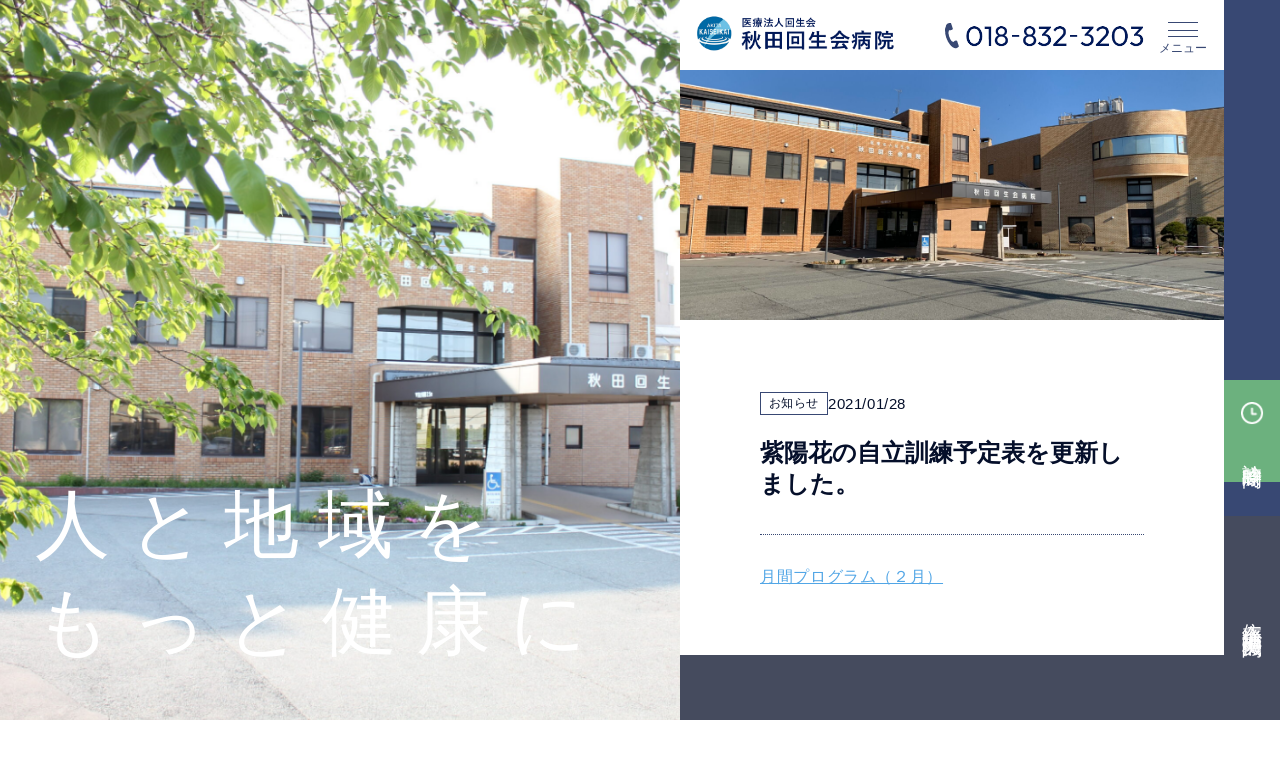

--- FILE ---
content_type: text/html; charset=UTF-8
request_url: https://kaisei.hello-net.info/1375/
body_size: 42295
content:
<!DOCTYPE html>
<html lang="ja">

<head prefix="og: http://ogp.me/ns# fb: http://ogp.me/ns/fb# article: http://ogp.me/ns/article#">
	<!-- Google Tag Manager -->
	<script>
	(function(w, d, s, l, i) {
		w[l] = w[l] || [];
		w[l].push({
			'gtm.start': new Date().getTime(),
			event: 'gtm.js'
		});
		var f = d.getElementsByTagName(s)[0],
			j = d.createElement(s),
			dl = l != 'dataLayer' ? '&l=' + l : '';
		j.async = true;
		j.src =
			'https://www.googletagmanager.com/gtm.js?id=' + i + dl;
		f.parentNode.insertBefore(j, f);
	})(window, document, 'script', 'dataLayer', 'GTM-58SHZX6');
	</script>
	<!-- End Google Tag Manager -->


	<!-- Google Tag Manager -->
	<script>(function(w,d,s,l,i){w[l]=w[l]||[];w[l].push({'gtm.start':
	new Date().getTime(),event:'gtm.js'});var f=d.getElementsByTagName(s)[0],
	j=d.createElement(s),dl=l!='dataLayer'?'&l='+l:'';j.async=true;j.src=
	'https://www.googletagmanager.com/gtm.js?id='+i+dl;f.parentNode.insertBefore(j,f);
	})(window,document,'script','dataLayer','GTM-TSWL5FDS');</script>
	<!-- End Google Tag Manager -->



	<meta charset="UTF-8" />
	<meta http-equiv="X-UA-Compatible" content="IE=edge" />
	<meta name="format-detection" content="telephone=no" />
	<meta name="viewport" content="width=device-width, initial-scale=1.0" />
	
	

	<link rel="icon" href="/favicon.ico" type="image/vnd.microsoft.icon">
	<link rel="shortcut icon" href="/favicon.ico" type="image/vnd.microsoft.icon">
	<link rel="apple-touch-icon" sizes="152x152" href="/apple-touch-icon.png">


	<meta name='robots' content='index, follow, max-image-preview:large, max-snippet:-1, max-video-preview:-1' />
	<style>img:is([sizes="auto" i], [sizes^="auto," i]) { contain-intrinsic-size: 3000px 1500px }</style>
	
	<!-- This site is optimized with the Yoast SEO plugin v26.8 - https://yoast.com/product/yoast-seo-wordpress/ -->
	<title>紫陽花の自立訓練予定表を更新しました。 | 医療法人回生会 秋田回生会病院</title>
	<link rel="canonical" href="https://kaisei.hello-net.info/1375/" />
	<meta property="og:locale" content="ja_JP" />
	<meta property="og:type" content="article" />
	<meta property="og:title" content="紫陽花の自立訓練予定表を更新しました。 | 医療法人回生会 秋田回生会病院" />
	<meta property="og:description" content="月間プログラム（２月）" />
	<meta property="og:url" content="https://kaisei.hello-net.info/1375/" />
	<meta property="og:site_name" content="医療法人回生会 秋田回生会病院" />
	<meta property="article:published_time" content="2021-01-28T00:29:31+00:00" />
	<meta property="og:image" content="https://kaisei.hello-net.info/wpdata/wp-content/uploads/2022/05/ogp.jpg" />
	<meta property="og:image:width" content="1200" />
	<meta property="og:image:height" content="469" />
	<meta property="og:image:type" content="image/jpeg" />
	<meta name="author" content="kaiseikai_admim" />
	<meta name="twitter:card" content="summary_large_image" />
	<meta name="twitter:label1" content="執筆者" />
	<meta name="twitter:data1" content="kaiseikai_admim" />
	<script type="application/ld+json" class="yoast-schema-graph">{"@context":"https://schema.org","@graph":[{"@type":"Article","@id":"https://kaisei.hello-net.info/1375/#article","isPartOf":{"@id":"https://kaisei.hello-net.info/1375/"},"author":{"name":"kaiseikai_admim","@id":"https://kaisei.hello-net.info/#/schema/person/4ca2a56ed23225e0c30408597092b7f5"},"headline":"紫陽花の自立訓練予定表を更新しました。","datePublished":"2021-01-28T00:29:31+00:00","mainEntityOfPage":{"@id":"https://kaisei.hello-net.info/1375/"},"wordCount":0,"articleSection":["お知らせ"],"inLanguage":"ja"},{"@type":"WebPage","@id":"https://kaisei.hello-net.info/1375/","url":"https://kaisei.hello-net.info/1375/","name":"紫陽花の自立訓練予定表を更新しました。 | 医療法人回生会 秋田回生会病院","isPartOf":{"@id":"https://kaisei.hello-net.info/#website"},"datePublished":"2021-01-28T00:29:31+00:00","author":{"@id":"https://kaisei.hello-net.info/#/schema/person/4ca2a56ed23225e0c30408597092b7f5"},"inLanguage":"ja","potentialAction":[{"@type":"ReadAction","target":["https://kaisei.hello-net.info/1375/"]}]},{"@type":"WebSite","@id":"https://kaisei.hello-net.info/#website","url":"https://kaisei.hello-net.info/","name":"医療法人回生会 秋田回生会病院","description":"","potentialAction":[{"@type":"SearchAction","target":{"@type":"EntryPoint","urlTemplate":"https://kaisei.hello-net.info/?s={search_term_string}"},"query-input":{"@type":"PropertyValueSpecification","valueRequired":true,"valueName":"search_term_string"}}],"inLanguage":"ja"},{"@type":"Person","@id":"https://kaisei.hello-net.info/#/schema/person/4ca2a56ed23225e0c30408597092b7f5","name":"kaiseikai_admim","image":{"@type":"ImageObject","inLanguage":"ja","@id":"https://kaisei.hello-net.info/#/schema/person/image/","url":"https://secure.gravatar.com/avatar/160378aa95e219856ec367a4cae5db23e2aa870875e78831f2e8f39e1fbc8620?s=96&d=mm&r=g","contentUrl":"https://secure.gravatar.com/avatar/160378aa95e219856ec367a4cae5db23e2aa870875e78831f2e8f39e1fbc8620?s=96&d=mm&r=g","caption":"kaiseikai_admim"},"url":"https://kaisei.hello-net.info/author/kaiseikai_admim/"}]}</script>
	<!-- / Yoast SEO plugin. -->


<script type="text/javascript">
/* <![CDATA[ */
window._wpemojiSettings = {"baseUrl":"https:\/\/s.w.org\/images\/core\/emoji\/16.0.1\/72x72\/","ext":".png","svgUrl":"https:\/\/s.w.org\/images\/core\/emoji\/16.0.1\/svg\/","svgExt":".svg","source":{"concatemoji":"https:\/\/kaisei.hello-net.info\/wpdata\/wp-includes\/js\/wp-emoji-release.min.js?ver=6.8.3"}};
/*! This file is auto-generated */
!function(s,n){var o,i,e;function c(e){try{var t={supportTests:e,timestamp:(new Date).valueOf()};sessionStorage.setItem(o,JSON.stringify(t))}catch(e){}}function p(e,t,n){e.clearRect(0,0,e.canvas.width,e.canvas.height),e.fillText(t,0,0);var t=new Uint32Array(e.getImageData(0,0,e.canvas.width,e.canvas.height).data),a=(e.clearRect(0,0,e.canvas.width,e.canvas.height),e.fillText(n,0,0),new Uint32Array(e.getImageData(0,0,e.canvas.width,e.canvas.height).data));return t.every(function(e,t){return e===a[t]})}function u(e,t){e.clearRect(0,0,e.canvas.width,e.canvas.height),e.fillText(t,0,0);for(var n=e.getImageData(16,16,1,1),a=0;a<n.data.length;a++)if(0!==n.data[a])return!1;return!0}function f(e,t,n,a){switch(t){case"flag":return n(e,"\ud83c\udff3\ufe0f\u200d\u26a7\ufe0f","\ud83c\udff3\ufe0f\u200b\u26a7\ufe0f")?!1:!n(e,"\ud83c\udde8\ud83c\uddf6","\ud83c\udde8\u200b\ud83c\uddf6")&&!n(e,"\ud83c\udff4\udb40\udc67\udb40\udc62\udb40\udc65\udb40\udc6e\udb40\udc67\udb40\udc7f","\ud83c\udff4\u200b\udb40\udc67\u200b\udb40\udc62\u200b\udb40\udc65\u200b\udb40\udc6e\u200b\udb40\udc67\u200b\udb40\udc7f");case"emoji":return!a(e,"\ud83e\udedf")}return!1}function g(e,t,n,a){var r="undefined"!=typeof WorkerGlobalScope&&self instanceof WorkerGlobalScope?new OffscreenCanvas(300,150):s.createElement("canvas"),o=r.getContext("2d",{willReadFrequently:!0}),i=(o.textBaseline="top",o.font="600 32px Arial",{});return e.forEach(function(e){i[e]=t(o,e,n,a)}),i}function t(e){var t=s.createElement("script");t.src=e,t.defer=!0,s.head.appendChild(t)}"undefined"!=typeof Promise&&(o="wpEmojiSettingsSupports",i=["flag","emoji"],n.supports={everything:!0,everythingExceptFlag:!0},e=new Promise(function(e){s.addEventListener("DOMContentLoaded",e,{once:!0})}),new Promise(function(t){var n=function(){try{var e=JSON.parse(sessionStorage.getItem(o));if("object"==typeof e&&"number"==typeof e.timestamp&&(new Date).valueOf()<e.timestamp+604800&&"object"==typeof e.supportTests)return e.supportTests}catch(e){}return null}();if(!n){if("undefined"!=typeof Worker&&"undefined"!=typeof OffscreenCanvas&&"undefined"!=typeof URL&&URL.createObjectURL&&"undefined"!=typeof Blob)try{var e="postMessage("+g.toString()+"("+[JSON.stringify(i),f.toString(),p.toString(),u.toString()].join(",")+"));",a=new Blob([e],{type:"text/javascript"}),r=new Worker(URL.createObjectURL(a),{name:"wpTestEmojiSupports"});return void(r.onmessage=function(e){c(n=e.data),r.terminate(),t(n)})}catch(e){}c(n=g(i,f,p,u))}t(n)}).then(function(e){for(var t in e)n.supports[t]=e[t],n.supports.everything=n.supports.everything&&n.supports[t],"flag"!==t&&(n.supports.everythingExceptFlag=n.supports.everythingExceptFlag&&n.supports[t]);n.supports.everythingExceptFlag=n.supports.everythingExceptFlag&&!n.supports.flag,n.DOMReady=!1,n.readyCallback=function(){n.DOMReady=!0}}).then(function(){return e}).then(function(){var e;n.supports.everything||(n.readyCallback(),(e=n.source||{}).concatemoji?t(e.concatemoji):e.wpemoji&&e.twemoji&&(t(e.twemoji),t(e.wpemoji)))}))}((window,document),window._wpemojiSettings);
/* ]]> */
</script>
<style id='wp-emoji-styles-inline-css' type='text/css'>

	img.wp-smiley, img.emoji {
		display: inline !important;
		border: none !important;
		box-shadow: none !important;
		height: 1em !important;
		width: 1em !important;
		margin: 0 0.07em !important;
		vertical-align: -0.1em !important;
		background: none !important;
		padding: 0 !important;
	}
</style>
<link rel='stylesheet' id='wp-block-library-css' href='https://kaisei.hello-net.info/wpdata/wp-includes/css/dist/block-library/style.min.css?ver=6.8.3' type='text/css' media='all' />
<style id='classic-theme-styles-inline-css' type='text/css'>
/*! This file is auto-generated */
.wp-block-button__link{color:#fff;background-color:#32373c;border-radius:9999px;box-shadow:none;text-decoration:none;padding:calc(.667em + 2px) calc(1.333em + 2px);font-size:1.125em}.wp-block-file__button{background:#32373c;color:#fff;text-decoration:none}
</style>
<style id='global-styles-inline-css' type='text/css'>
:root{--wp--preset--aspect-ratio--square: 1;--wp--preset--aspect-ratio--4-3: 4/3;--wp--preset--aspect-ratio--3-4: 3/4;--wp--preset--aspect-ratio--3-2: 3/2;--wp--preset--aspect-ratio--2-3: 2/3;--wp--preset--aspect-ratio--16-9: 16/9;--wp--preset--aspect-ratio--9-16: 9/16;--wp--preset--color--black: #000000;--wp--preset--color--cyan-bluish-gray: #abb8c3;--wp--preset--color--white: #ffffff;--wp--preset--color--pale-pink: #f78da7;--wp--preset--color--vivid-red: #cf2e2e;--wp--preset--color--luminous-vivid-orange: #ff6900;--wp--preset--color--luminous-vivid-amber: #fcb900;--wp--preset--color--light-green-cyan: #7bdcb5;--wp--preset--color--vivid-green-cyan: #00d084;--wp--preset--color--pale-cyan-blue: #8ed1fc;--wp--preset--color--vivid-cyan-blue: #0693e3;--wp--preset--color--vivid-purple: #9b51e0;--wp--preset--gradient--vivid-cyan-blue-to-vivid-purple: linear-gradient(135deg,rgba(6,147,227,1) 0%,rgb(155,81,224) 100%);--wp--preset--gradient--light-green-cyan-to-vivid-green-cyan: linear-gradient(135deg,rgb(122,220,180) 0%,rgb(0,208,130) 100%);--wp--preset--gradient--luminous-vivid-amber-to-luminous-vivid-orange: linear-gradient(135deg,rgba(252,185,0,1) 0%,rgba(255,105,0,1) 100%);--wp--preset--gradient--luminous-vivid-orange-to-vivid-red: linear-gradient(135deg,rgba(255,105,0,1) 0%,rgb(207,46,46) 100%);--wp--preset--gradient--very-light-gray-to-cyan-bluish-gray: linear-gradient(135deg,rgb(238,238,238) 0%,rgb(169,184,195) 100%);--wp--preset--gradient--cool-to-warm-spectrum: linear-gradient(135deg,rgb(74,234,220) 0%,rgb(151,120,209) 20%,rgb(207,42,186) 40%,rgb(238,44,130) 60%,rgb(251,105,98) 80%,rgb(254,248,76) 100%);--wp--preset--gradient--blush-light-purple: linear-gradient(135deg,rgb(255,206,236) 0%,rgb(152,150,240) 100%);--wp--preset--gradient--blush-bordeaux: linear-gradient(135deg,rgb(254,205,165) 0%,rgb(254,45,45) 50%,rgb(107,0,62) 100%);--wp--preset--gradient--luminous-dusk: linear-gradient(135deg,rgb(255,203,112) 0%,rgb(199,81,192) 50%,rgb(65,88,208) 100%);--wp--preset--gradient--pale-ocean: linear-gradient(135deg,rgb(255,245,203) 0%,rgb(182,227,212) 50%,rgb(51,167,181) 100%);--wp--preset--gradient--electric-grass: linear-gradient(135deg,rgb(202,248,128) 0%,rgb(113,206,126) 100%);--wp--preset--gradient--midnight: linear-gradient(135deg,rgb(2,3,129) 0%,rgb(40,116,252) 100%);--wp--preset--font-size--small: 13px;--wp--preset--font-size--medium: 20px;--wp--preset--font-size--large: 36px;--wp--preset--font-size--x-large: 42px;--wp--preset--spacing--20: 0.44rem;--wp--preset--spacing--30: 0.67rem;--wp--preset--spacing--40: 1rem;--wp--preset--spacing--50: 1.5rem;--wp--preset--spacing--60: 2.25rem;--wp--preset--spacing--70: 3.38rem;--wp--preset--spacing--80: 5.06rem;--wp--preset--shadow--natural: 6px 6px 9px rgba(0, 0, 0, 0.2);--wp--preset--shadow--deep: 12px 12px 50px rgba(0, 0, 0, 0.4);--wp--preset--shadow--sharp: 6px 6px 0px rgba(0, 0, 0, 0.2);--wp--preset--shadow--outlined: 6px 6px 0px -3px rgba(255, 255, 255, 1), 6px 6px rgba(0, 0, 0, 1);--wp--preset--shadow--crisp: 6px 6px 0px rgba(0, 0, 0, 1);}:where(.is-layout-flex){gap: 0.5em;}:where(.is-layout-grid){gap: 0.5em;}body .is-layout-flex{display: flex;}.is-layout-flex{flex-wrap: wrap;align-items: center;}.is-layout-flex > :is(*, div){margin: 0;}body .is-layout-grid{display: grid;}.is-layout-grid > :is(*, div){margin: 0;}:where(.wp-block-columns.is-layout-flex){gap: 2em;}:where(.wp-block-columns.is-layout-grid){gap: 2em;}:where(.wp-block-post-template.is-layout-flex){gap: 1.25em;}:where(.wp-block-post-template.is-layout-grid){gap: 1.25em;}.has-black-color{color: var(--wp--preset--color--black) !important;}.has-cyan-bluish-gray-color{color: var(--wp--preset--color--cyan-bluish-gray) !important;}.has-white-color{color: var(--wp--preset--color--white) !important;}.has-pale-pink-color{color: var(--wp--preset--color--pale-pink) !important;}.has-vivid-red-color{color: var(--wp--preset--color--vivid-red) !important;}.has-luminous-vivid-orange-color{color: var(--wp--preset--color--luminous-vivid-orange) !important;}.has-luminous-vivid-amber-color{color: var(--wp--preset--color--luminous-vivid-amber) !important;}.has-light-green-cyan-color{color: var(--wp--preset--color--light-green-cyan) !important;}.has-vivid-green-cyan-color{color: var(--wp--preset--color--vivid-green-cyan) !important;}.has-pale-cyan-blue-color{color: var(--wp--preset--color--pale-cyan-blue) !important;}.has-vivid-cyan-blue-color{color: var(--wp--preset--color--vivid-cyan-blue) !important;}.has-vivid-purple-color{color: var(--wp--preset--color--vivid-purple) !important;}.has-black-background-color{background-color: var(--wp--preset--color--black) !important;}.has-cyan-bluish-gray-background-color{background-color: var(--wp--preset--color--cyan-bluish-gray) !important;}.has-white-background-color{background-color: var(--wp--preset--color--white) !important;}.has-pale-pink-background-color{background-color: var(--wp--preset--color--pale-pink) !important;}.has-vivid-red-background-color{background-color: var(--wp--preset--color--vivid-red) !important;}.has-luminous-vivid-orange-background-color{background-color: var(--wp--preset--color--luminous-vivid-orange) !important;}.has-luminous-vivid-amber-background-color{background-color: var(--wp--preset--color--luminous-vivid-amber) !important;}.has-light-green-cyan-background-color{background-color: var(--wp--preset--color--light-green-cyan) !important;}.has-vivid-green-cyan-background-color{background-color: var(--wp--preset--color--vivid-green-cyan) !important;}.has-pale-cyan-blue-background-color{background-color: var(--wp--preset--color--pale-cyan-blue) !important;}.has-vivid-cyan-blue-background-color{background-color: var(--wp--preset--color--vivid-cyan-blue) !important;}.has-vivid-purple-background-color{background-color: var(--wp--preset--color--vivid-purple) !important;}.has-black-border-color{border-color: var(--wp--preset--color--black) !important;}.has-cyan-bluish-gray-border-color{border-color: var(--wp--preset--color--cyan-bluish-gray) !important;}.has-white-border-color{border-color: var(--wp--preset--color--white) !important;}.has-pale-pink-border-color{border-color: var(--wp--preset--color--pale-pink) !important;}.has-vivid-red-border-color{border-color: var(--wp--preset--color--vivid-red) !important;}.has-luminous-vivid-orange-border-color{border-color: var(--wp--preset--color--luminous-vivid-orange) !important;}.has-luminous-vivid-amber-border-color{border-color: var(--wp--preset--color--luminous-vivid-amber) !important;}.has-light-green-cyan-border-color{border-color: var(--wp--preset--color--light-green-cyan) !important;}.has-vivid-green-cyan-border-color{border-color: var(--wp--preset--color--vivid-green-cyan) !important;}.has-pale-cyan-blue-border-color{border-color: var(--wp--preset--color--pale-cyan-blue) !important;}.has-vivid-cyan-blue-border-color{border-color: var(--wp--preset--color--vivid-cyan-blue) !important;}.has-vivid-purple-border-color{border-color: var(--wp--preset--color--vivid-purple) !important;}.has-vivid-cyan-blue-to-vivid-purple-gradient-background{background: var(--wp--preset--gradient--vivid-cyan-blue-to-vivid-purple) !important;}.has-light-green-cyan-to-vivid-green-cyan-gradient-background{background: var(--wp--preset--gradient--light-green-cyan-to-vivid-green-cyan) !important;}.has-luminous-vivid-amber-to-luminous-vivid-orange-gradient-background{background: var(--wp--preset--gradient--luminous-vivid-amber-to-luminous-vivid-orange) !important;}.has-luminous-vivid-orange-to-vivid-red-gradient-background{background: var(--wp--preset--gradient--luminous-vivid-orange-to-vivid-red) !important;}.has-very-light-gray-to-cyan-bluish-gray-gradient-background{background: var(--wp--preset--gradient--very-light-gray-to-cyan-bluish-gray) !important;}.has-cool-to-warm-spectrum-gradient-background{background: var(--wp--preset--gradient--cool-to-warm-spectrum) !important;}.has-blush-light-purple-gradient-background{background: var(--wp--preset--gradient--blush-light-purple) !important;}.has-blush-bordeaux-gradient-background{background: var(--wp--preset--gradient--blush-bordeaux) !important;}.has-luminous-dusk-gradient-background{background: var(--wp--preset--gradient--luminous-dusk) !important;}.has-pale-ocean-gradient-background{background: var(--wp--preset--gradient--pale-ocean) !important;}.has-electric-grass-gradient-background{background: var(--wp--preset--gradient--electric-grass) !important;}.has-midnight-gradient-background{background: var(--wp--preset--gradient--midnight) !important;}.has-small-font-size{font-size: var(--wp--preset--font-size--small) !important;}.has-medium-font-size{font-size: var(--wp--preset--font-size--medium) !important;}.has-large-font-size{font-size: var(--wp--preset--font-size--large) !important;}.has-x-large-font-size{font-size: var(--wp--preset--font-size--x-large) !important;}
:where(.wp-block-post-template.is-layout-flex){gap: 1.25em;}:where(.wp-block-post-template.is-layout-grid){gap: 1.25em;}
:where(.wp-block-columns.is-layout-flex){gap: 2em;}:where(.wp-block-columns.is-layout-grid){gap: 2em;}
:root :where(.wp-block-pullquote){font-size: 1.5em;line-height: 1.6;}
</style>
<link rel="https://api.w.org/" href="https://kaisei.hello-net.info/wp-json/" /><link rel="alternate" title="JSON" type="application/json" href="https://kaisei.hello-net.info/wp-json/wp/v2/posts/1375" /><link rel="EditURI" type="application/rsd+xml" title="RSD" href="https://kaisei.hello-net.info/wpdata/xmlrpc.php?rsd" />
<meta name="generator" content="WordPress 6.8.3" />
<link rel='shortlink' href='https://kaisei.hello-net.info/?p=1375' />
<link rel="alternate" title="oEmbed (JSON)" type="application/json+oembed" href="https://kaisei.hello-net.info/wp-json/oembed/1.0/embed?url=https%3A%2F%2Fkaisei.hello-net.info%2F1375%2F" />
<link rel="alternate" title="oEmbed (XML)" type="text/xml+oembed" href="https://kaisei.hello-net.info/wp-json/oembed/1.0/embed?url=https%3A%2F%2Fkaisei.hello-net.info%2F1375%2F&#038;format=xml" />


	<link rel="stylesheet" type="text/css" href="https://kaisei.hello-net.info/wpdata/wp-content/themes/kaiseikai-new/css/common.css" />
	<link rel="stylesheet" type="text/css" href="https://kaisei.hello-net.info/wpdata/wp-content/themes/kaiseikai-new/css/common_add.css" />
	<link rel="stylesheet" type="text/css" href="https://kaisei.hello-net.info/wpdata/wp-content/themes/kaiseikai-new/css/common_add0516.css" />
		<link rel="stylesheet" href="https://kaisei.hello-net.info/wpdata/wp-content/themes/kaiseikai-new/css/page.css" type="text/css" />
	<link rel="stylesheet" href="https://kaisei.hello-net.info/wpdata/wp-content/themes/kaiseikai-new/css/page_add.css" type="text/css" />
			<link rel="stylesheet" href="https://kaisei.hello-net.info/wpdata/wp-content/themes/kaiseikai-new/css/single.css" type="text/css" />
	


	<link rel="preconnect" href="https://fonts.googleapis.com">
	<link rel="preconnect" href="https://fonts.gstatic.com" crossorigin>
	<link href="https://fonts.googleapis.com/css2?family=Poppins:wght@300;400;500&display=swap" rel="stylesheet">

	<!-- <link href="//fonts.googleapis.com/css2?family=Barlow:wght@700&display=swap" rel="stylesheet" /> -->
	<!-- <link rel="stylesheet" href="//use.typekit.net/ico7ild.css" /> -->
	<link rel="stylesheet" type="text/css" href="//cdn.jsdelivr.net/npm/slick-carousel@1.8.1/slick/slick-theme.min.css">
	<link rel="stylesheet" type="text/css" href="//cdn.jsdelivr.net/npm/slick-carousel@1.8.1/slick/slick.css" />

	<script src="//code.jquery.com/jquery-3.6.4.min.js" integrity="sha256-oP6HI9z1XaZNBrJURtCoUT5SUnxFr8s3BzRl+cbzUq8=" crossorigin="anonymous"></script>
	<script src="//cdn.jsdelivr.net/npm/simple-parallax-js@5.6.2/dist/simpleParallax.min.js"></script>
	<script src="https://kaisei.hello-net.info/wpdata/wp-content/themes/kaiseikai-new/js/function.js"></script>
	<script src="https://kaisei.hello-net.info/wpdata/wp-content/themes/kaiseikai-new/js/common.js"></script>
	<script src="https://kaisei.hello-net.info/wpdata/wp-content/themes/kaiseikai-new/js/kaiseikai.js"></script>
	<script src="//cdn.jsdelivr.net/npm/bootstrap@5.1.3/dist/js/bootstrap.bundle.min.js" integrity="sha384-ka7Sk0Gln4gmtz2MlQnikT1wXgYsOg+OMhuP+IlRH9sENBO0LRn5q+8nbTov4+1p" crossorigin="anonymous"></script>
	<script type="text/javascript" src="//cdn.jsdelivr.net/npm/slick-carousel@1.8.1/slick/slick.min.js"></script>

</head>

<body data-rsssl=1>
	<!-- Google Tag Manager (noscript) -->
	<noscript><iframe src="https://www.googletagmanager.com/ns.html?id=GTM-58SHZX6" height="0" width="0" style="display:none;visibility:hidden"></iframe></noscript>
	<!-- End Google Tag Manager (noscript) -->

	<!-- Google Tag Manager (noscript) -->
	<noscript><iframe src="https://www.googletagmanager.com/ns.html?id=GTM-TSWL5FDS"
	height="0" width="0" style="display:none;visibility:hidden"></iframe></noscript>
	<!-- End Google Tag Manager (noscript) --><div id="wrap">
	<div id="mainWrap">
		<div id="main">
			<div class="fixWrap activeD">
				<div class="fix">
					<h1 class="title blurTriggerText">
						人と地域を<br />もっと健康に
					</h1>
					<div class="slider imgWrap ">
																		<div class="slick-img">
							<img class="fixKvSlide1" src="https://kaisei.hello-net.info/wpdata/wp-content/uploads/2023/05/IMG_9789-scaled.jpg" alt="" />
						</div>
												<div class="slick-img">
							<img class="fixKvSlide1" src="https://kaisei.hello-net.info/wpdata/wp-content/uploads/2023/05/雄物川231-scaled.jpg" alt="" />
						</div>
												<div class="slick-img">
							<img class="fixKvSlide1" src="https://kaisei.hello-net.info/wpdata/wp-content/uploads/2023/05/IMG_7688-scaled.jpg" alt="" />
						</div>
												<div class="slick-img">
							<img class="fixKvSlide1" src="https://kaisei.hello-net.info/wpdata/wp-content/uploads/2023/05/大森山040-scaled.jpg" alt="" />
						</div>
												<div class="slick-img">
							<img class="fixKvSlide1" src="https://kaisei.hello-net.info/wpdata/wp-content/uploads/2023/04/slide3.jpg" alt="" />
						</div>
												<div class="slick-img">
							<img class="fixKvSlide1" src="https://kaisei.hello-net.info/wpdata/wp-content/uploads/2023/04/slide5-scaled.jpg" alt="" />
						</div>
																	</div>
				</div>
				<!--fix-->
			</div>
			<!--fixWrap-->

			<!-- メニューコンテンツ -->
			<!-- ---------------------------------------------- -->
			<div class="menuWrap">
				<div class="menu">
					<span class="fixed-header"></span>
					<div class="flexWrap">
						<div class="logo">
							<a href="https://kaisei.hello-net.info" class="link hoverOpacity">
								<div class="imgWrap">
									<img src="https://kaisei.hello-net.info/wpdata/wp-content/themes/kaiseikai-new/img/logoB.png" alt="秋田回生会病院" />
								</div>
							</a>
						</div>
						<div class="headTel">
							<a href="tel:018-832-3203" class="link telLink">
								<div class="icon">
									<img src="https://kaisei.hello-net.info/wpdata/wp-content/themes/kaiseikai-new/img/icon/tel_b.svg" alt="電話アイコン">
								</div>
								<div class="imgWrap spH">
									<img src="https://kaisei.hello-net.info/wpdata/wp-content/themes/kaiseikai-new/img/tel_blue.png" alt="ご予約はお電話で018-832-3203" />
								</div>
							</a>
						</div>
					</div>
					<div class="ham">
						<div href="#" class="hamLink">
							<div class="icon">
								<span></span><span></span><span></span>
							</div>
							<p class="txt">メニュー</p>
						</div>
					</div>
					<!--ham-->
					<nav class="menuList">
						<div class="navList">
							<ul class="list">
								<li class="item pageName">
									<section>
										<a href="https://kaisei.hello-net.info" class="navListTitle f_m link">TOP<span class="newsArrow"></span></a>
									</section>
								</li>
								<li class="item pageName">
									<section>
										<a href="https://kaisei.hello-net.info/medicalinfo" class="navListTitle f_m link">外来のご案内<span class="newsArrow"></span></a>
									</section>
								</li>
								<li class="item pageName boxWrap">
									<section>
										<p class="navListTitle f_m boxTitle">入院・病棟について<span class="bottomArrow"></span></p>
										<div class="box">
											<ul class="linkList">
												<li class="item">
													<a href="https://kaisei.hello-net.info/admission" class="link f_m link">入院のご案内</a>
												</li>
																																																<li class="item">
													<a href="https://kaisei.hello-net.info/ward/2556/" class="link f_m">精神療養病棟</a>
												</li>
																								<li class="item">
													<a href="https://kaisei.hello-net.info/ward/2555/" class="link f_m">急性期治療病棟</a>
												</li>
																								<li class="item">
													<a href="https://kaisei.hello-net.info/ward/2553/" class="link f_m">認知症治療病棟</a>
												</li>
																								<li class="item">
													<a href="https://kaisei.hello-net.info/ward/2830/" class="link f_m">特殊疾患病棟</a>
												</li>
																																															</ul>
										</div>
									</section>
								</li>
								<li class="item pageName">
																																				<section>
										<a href="https://kaisei.hello-net.info/connection/consultation/" class="navListTitle f_m link">医療相談室<span class="newsArrow"></span></a>
									</section>
																																			</li>
								<li class="item pageName boxWrap">
									<section>
										<p class="navListTitle f_m boxTitle">依存症プログラム<span class="bottomArrow"></span></p>
										<div class="box">
											<ul class="linkList">
												<li class="item">
													<a href="https://kaisei.hello-net.info/dependence/" class="link f_m">依存症プログラムについて</a>
												</li>
												<li class="item">
													<a href="https://kaisei.hello-net.info/dependence//#depeSentei" class="link f_m">依存症治療拠点機関とは</a>
												</li>
																																																<li class="item">
													<a href="https://kaisei.hello-net.info/dependence/%e5%bd%93%e9%99%a2%e3%81%ae%e4%be%9d%e5%ad%98%e7%97%87%e3%83%97%e3%83%ad%e3%82%b0%e3%83%a9%e3%83%a0%e4%b8%80%e8%a6%a7/" class="link f_m">
														【一覧】当院の依存症支援プログラム
													</a>
												</li>
																								<li class="item">
													<a href="https://kaisei.hello-net.info/dependence/%e4%be%9d%e5%ad%98%e7%97%87%e5%bd%93%e4%ba%8b%e8%80%85%e5%a4%96%e6%9d%a5%e3%83%97%e3%83%ad%e3%82%b0%e3%83%a9%e3%83%a0/" class="link f_m">
														依存症当事者外来プログラム
													</a>
												</li>
																								<li class="item">
													<a href="https://kaisei.hello-net.info/dependence/%e4%be%9d%e5%ad%98%e7%97%87%e5%bd%93%e4%ba%8b%e8%80%85%e5%85%a5%e9%99%a2%e3%83%97%e3%83%ad%e3%82%b0%e3%83%a9%e3%83%a0/" class="link f_m">
														依存症当事者入院プログラム
													</a>
												</li>
																								<li class="item">
													<a href="https://kaisei.hello-net.info/dependence/%e4%be%9d%e5%ad%98%e7%97%87%e5%bd%93%e4%ba%8b%e8%80%85%e3%81%ae%e5%ae%b6%e6%97%8f%e6%94%af%e6%8f%b4%e3%83%97%e3%83%ad%e3%82%b0%e3%83%a9%e3%83%a0/" class="link f_m">
														依存症当事者の家族支援プログラム
													</a>
												</li>
																								<li class="item">
													<a href="https://kaisei.hello-net.info/dependence/%e4%be%9d%e5%ad%98%e7%97%87%e5%a5%b3%e6%80%a7%e5%bd%93%e4%ba%8b%e8%80%85%e6%94%af%e6%8f%b4%e3%83%97%e3%83%ad%e3%82%b0%e3%83%a9%e3%83%a0/" class="link f_m">
														依存症女性当事者支援プログラム
													</a>
												</li>
																								<li class="item">
													<a href="https://kaisei.hello-net.info/dependence/%e8%96%ac%e7%89%a9%e4%be%9d%e5%ad%98%e7%97%87/" class="link f_m">
														薬物依存症当事者支援プログラム
													</a>
												</li>
																								<li class="item">
													<a href="https://kaisei.hello-net.info/dependence/%e3%82%ae%e3%83%a3%e3%83%b3%e3%83%96%e3%83%ab%e4%be%9d%e5%ad%98%e7%97%87/" class="link f_m">
														ギャンブル依存症当事者支援プログラム
													</a>
												</li>
																								<li class="item">
													<a href="https://kaisei.hello-net.info/dependence/%e3%82%a2%e3%83%ab%e3%82%b3%e3%83%bc%e3%83%ab%e4%be%9d%e5%ad%98%e7%97%87/" class="link f_m">
														アルコール依存症当事者支援プログラム
													</a>
												</li>
																																															</ul>
										</div>
									</section>
								</li>
								<!-- <li class="item pageName">
						<section>
							<a href="https://kaisei.hello-net.info/consultation/" class="navListTitle f_m">医療相談室<span class="newsArrow"></span></a>
						</section>
					</li> -->
								<li class="item pageName boxWrap">
									<section>
										<p class="navListTitle f_m boxTitle">その他診療<span class="bottomArrow"></span></p>
										<div class="box">
											<ul class="linkList">
																																																<li class="item">
													<a href="https://kaisei.hello-net.info/connection/cureco/" class="link f_m">
														カウンセリングルーム 「CuReco(キュレコ)」													</a>
												</li>
																								<li class="item">
													<a href="https://kaisei.hello-net.info/connection/daycare/" class="link f_m">
														精神科デイケア													</a>
												</li>
																								<li class="item">
													<a href="https://kaisei.hello-net.info/connection/activity/" class="link f_m">
														作業療法													</a>
												</li>
																																															</ul>
										</div>
									</section>
								</li>
								<li class="item pageName boxWrap">
									<section>
										<p class="navListTitle f_m boxTitle">関連施設<span class="bottomArrow"></span></p>
										<div class="box">
											<ul class="linkList">
																																																<li class="item">
													<a href="https://kaisei.hello-net.info/connection/himawari/" class="link f_m">
														訪問看護ステーション「ひまわり」													</a>
												</li>
																								<li class="item">
													<a href="https://kaisei.hello-net.info/connection/ajisai/" class="link f_m">
														生活訓練事業所　「紫陽花」													</a>
												</li>
																								<li class="item">
													<a href="https://kaisei.hello-net.info/connection/grouphome/" class="link f_m">
														回生会グループホーム「オリーブ」「あやめ」													</a>
												</li>
																								<li class="item">
													<a href="https://kaisei.hello-net.info/connection/hinata/" class="link f_m">
														相談支援事業所「ひなた」													</a>
												</li>
																								<li class="item">
													<a href="https://kaisei.hello-net.info/connection/nozomi/" class="link f_m">
														病院家族会「のぞみの会」													</a>
												</li>
																																															</ul>
										</div>
									</section>
								</li>
								<li class="item pageName">
									<section>
										<a href="https://kaisei.hello-net.info/aboutus/" class="navListTitle f_m link">当院について<span class="newsArrow"></span></a>
									</section>
								</li>
								<li class="item pageName">
									<section>
										<a href="https://kaisei.hello-net.info/access/" class="navListTitle f_m link">アクセス<span class="newsArrow"></span></a>
									</section>
								</li>
								<li class="item pageName">
									<section>
										<a href="https://kaisei.hello-net.info/news" class="navListTitle f_m link">お知らせ<span class="newsArrow"></span></a>
									</section>
								</li>
								<li class="item pageName">
									<section>
										<a href="https://kaisei.hello-net.info/blog/" class="navListTitle f_m link">院長ブログ<span class="newsArrow"></span></a>
									</section>
								</li>
								<li class="item pageName">
									<section>
										<a href="https://kaisei.hello-net.info/form/" class="navListTitle f_m link">病院見学申し込み<span class="newsArrow"></span></a>
									</section>
								</li>
								<li class="item pageName">
									<section>
										<a href="https://kaisei.hello-net.info/recruit/" class="navListTitle f_m link">採用情報<span class="newsArrow"></span></a>
									</section>
								</li>
								<li class="item pageName">
									<section>
										<a href="https://kaisei.hello-net.info/standard/" class="navListTitle f_m link">施設基準等の院内掲示<span class="newsArrow"></span></a>
									</section>
								</li>
							</ul>
							<div class="menuInfo">
								<!-- <div class="imgWrap">
					<img src="https://kaisei.hello-net.info/img/logo.svg" alt="ロゴ">
				</div> -->
								<div class="telWrap">
									<div class="telnoWrap">
										<a href="tel:018-832-3203" class="telLink link">
											<div class="imgWrap">
												<img src="https://kaisei.hello-net.info/wpdata/wp-content/themes/kaiseikai-new/img/tel_blue_2.png" alt="">
											</div>
										</a>
									</div>
								</div>
								<div class="txtWrap">
									<p class="f_s"><span class="br">〒010-0063</span><span class="br">秋田県秋田市牛島西一丁目7-5</span></p>
									<p class="f_s">FAX:018-831-8780</p>
								</div>
							</div>
						</div>
					</nav>

					<div class="scrollRightBar"></div>
					<div class="btnWrap">

						<div class="timeBtn">
							<a href="https://kaisei.hello-net.info/medicalinfo/#schedule" class="link">
								<div class="txtWrap">
									<div class="imgWrap">
										<img src="https://kaisei.hello-net.info/wpdata/wp-content/themes/kaiseikai-new/img/icon/timeBtn.png" alt="時計のアイコン" />
									</div>
									<p class="txt f_m"><span>診療時間</span></p>
								</div>
							</a>
						</div>

						<!--timeBtn-->
						<div class="senteiWrap PC">
							<div class="sentei">
								<div class="senteiBtn">
									<div class="txtWrap">
										<p class="txt f_m"><span>依存症治療拠点機関</span></p>
									</div>
								</div>
								<div class="backBtn"></div>
								<div class="senteiContent">
									<ul class="list">
										<li class="item">
											<div class="imgWrap">
												<img src="https://kaisei.hello-net.info/wpdata/wp-content/themes/kaiseikai-new/img/icon/alc_R.svg" alt="ビールのアイコン" />
											</div>
											<div class="txtWrap">
												<p class="f_s">アルコール<br />健康障がい</p>
											</div>
										</li>
										<li class="item">
											<div class="imgWrap">
												<img src="https://kaisei.hello-net.info/wpdata/wp-content/themes/kaiseikai-new/img/icon/gan_R.svg" alt="さいころのアイコン" />
											</div>
											<div class="txtWrap">
												<p class="f_s">ギャンブル<br />依存症</p>
											</div>
										</li>
										<li class="item">
											<div class="imgWrap">
												<img src="https://kaisei.hello-net.info/wpdata/wp-content/themes/kaiseikai-new/img/icon/drug_R.svg" alt="薬のアイコン" />
											</div>
											<div class="txtWrap">
												<p class="f_s">薬物依存症</p>
											</div>
										</li>
									</ul>
									<div class="senteitxt">
										<a href="https://kaisei.hello-net.info/dependence//#depeSentei" class="txt f_s link"><span class="br">当院は、秋田県の依存症治療拠点機関・</span><span class="br">依存症専門医療機関に</span><span class="br">選定されています</span></a>
										<span class="arrow"></span>
									</div>
								</div>
							</div>
						</div>

						<div class="senteiWrap SP">
							<div class="sentei">
								<a href="https://kaisei.hello-net.info/dependence//#depeSentei" class="senteiBtn link">
									<div class="txtWrap">
										<p class="txt f_m"><span>依存症治療拠点機関</span></p>
									</div>
								</a>
							</div>
						</div>
					</div>
				</div>
			</div>
<div class="scrollWrap">
	<div class="scroll">
		<div class="pageTopImg imgWrap">
												<img class="pageThum" src="https://kaisei.hello-net.info/wpdata/wp-content/uploads/2023/05/IMG_7502-scaled.jpg" alt="" />
					</div>
		<div class="scrollContentWrap">
			<div class="scrollContent">

								
				<div class="pageTitleWrap news">
					<div class="text">
						<p class="newsCat f_s">お知らせ</p>												<p class="eventDay f_s">
							2021/01/28						</p>

					</div>
					<h2 class="eventTitle f_b">紫陽花の自立訓練予定表を更新しました。</h2>
				</div>


				<div class="newsDetail">
					<div class="secCon">
						<div class="secConChild">
							<div>
								<a href="https://kaisei.hello-net.info/wp-content/uploads/2021/01/月間プログラム（２月）.pdf">月間プログラム（２月）</a>							</div>
						</div>
					</div>
				</div>



								
			</div>
		</div>
	</div>
</div>
​
	<!-- フッター -->
	<!-- ---------------------------------------------- -->
	<div class="footWrap">
		<footer id="footer" class="footer  inview-blur">
			<div class="info">
				<div class="fLogo">
					<a href="https://kaisei.hello-net.info/" class="logoWrap">
						<div class="imgWrap">
							<img src="https://kaisei.hello-net.info/wpdata/wp-content/themes/kaiseikai-new/img/logoW.png" alt="ロゴ" />
						</div>
						<ul class="list">
							<li class="item">心療内科</li>
							<li class="item">精神科</li>
							<li class="item">内科</li>
						</ul>
					</a>
				</div>
				<div class="addWrap">
					<p class="f_s"><span class="br">〒010-0063</span><span class="br">秋田県秋田市牛島西一丁目7-5</span></p>
					<p class="f_s">FAX:018-831-8780</p>
				</div>
			</div>

			<div class="tel">
				<a href="tel:018-832-3203" class="link telLink">
					<div class="imgWrap">
						<img src="https://kaisei.hello-net.info/wpdata/wp-content/themes/kaiseikai-new/img/tel_white.png" alt="電話アイコン" />
					</div>

				</a>
			</div>
			<div class="scheTable secConChild scheTableWrap topSche">
															<table class="scheTableWrap table"><tbody><tr class="footScheDay"><td>受付時間</td><td>月</td><td>火</td><td>水</td><td>木</td><td>金</td><td>土日</td></tr><tr class="footScheDay"><td>新患：8:30～10:30<br>
再来：8:30～11:30</td><td>○</td><td>○</td><td>○</td><td>○</td><td>○</td><td>×</td></tr><tr class="footScheDay"><td>担当医</td><td>戸澤 琢磨<br>
野口 真紀子<br>
安宅 慶一郎</td><td>塚本 佳<br>
舛川 仁<br>
平野 梨聖</td><td>戸澤 琢磨<br>
安宅 慶一郎</td><td>松本 康宏<br>
野口 真紀子<br>
平野 梨聖</td><td>塚本 佳<br>
舛川 仁</td><td></td></tr><tr class="footScheDay"><td>新患：13:00～15:00<br>
再来：13:00～15:30<br>
(第1月:13:00～14:30)</td><td>○</td><td>×</td><td>○</td><td>○</td><td>○</td><td>×</td></tr><tr class="footScheDay"><td>担当医</td><td>塚本 佳<br></td><td></td><td>松本 康宏<br></td><td>安宅 慶一郎</td><td>松本 康宏<br></td><td></td></tr></tbody></table>
												</div>

			<div id="copyright" class="copy">
				Copyright (C) kaiseikai. All Rights Reserved.
			</div>
			<!--copyright-->
		</footer>
		<!--footer-->
	</div>
	<!--footWrap-->
	</div>
	<!--wrap-->

	<script type="speculationrules">
{"prefetch":[{"source":"document","where":{"and":[{"href_matches":"\/*"},{"not":{"href_matches":["\/wpdata\/wp-*.php","\/wpdata\/wp-admin\/*","\/wpdata\/wp-content\/uploads\/*","\/wpdata\/wp-content\/*","\/wpdata\/wp-content\/plugins\/*","\/wpdata\/wp-content\/themes\/kaiseikai-new\/*","\/*\\?(.+)"]}},{"not":{"selector_matches":"a[rel~=\"nofollow\"]"}},{"not":{"selector_matches":".no-prefetch, .no-prefetch a"}}]},"eagerness":"conservative"}]}
</script>
	</body>

	</html>



	<!-- <script>
const img = document.getElementsByClassName("thumbnail");
new simpleParallax(img, {
	scale: 1.5,
});
	</script> -->

--- FILE ---
content_type: text/css
request_url: https://kaisei.hello-net.info/wpdata/wp-content/themes/kaiseikai-new/css/common.css
body_size: 170934
content:
@charset "UTF-8";
/**
 * Dart-Sass
 *
 * ビルトインモジュールについて
 * https://sass-lang.com/documentation/modules
 *
 * @import                => Sassの読み込みに利用不可（CSSの@import url()の利用は可能）
 * @use                   => 内容継承が不要の場合利用（global以外のuseは名前空間指定推奨。@useより前にCSSスタイル等の記述がある場合はエラー）
 * @forward               => 内容継承が必要の場合利用（@forwardより前にスタイル等の記述がある場合はエラー）
 * @include meta.load-css => 他Sassファイルを、ネストされたブロック内、またはスタイル記載後に読み込む場合利用
 *
**/
html,
body {
  padding: 0;
  margin: 0;
  border: 0;
  outline: 0;
  font-family: "游ゴシック", "游ゴシック体", "Yu Gothic", YuGothic, "Hiragino Sans", "ヒラギノ角ゴシック", "メイリオ", Meiryo, "ＭＳ Ｐゴシック", "MS PGothic", sans-serif;
  font-style: inherit;
  font-size: 100%;
  font-weight: inherit;
  vertical-align: baseline;
}

body {
  line-height: 1;
}

div,
span,
applet,
object,
iframe,
h1,
h2,
h3,
h4,
h5,
h6,
p,
blockquote,
pre,
a,
abbr,
acronym,
address,
big,
cite,
code,
del,
dfn,
em,
font,
img,
ins,
kbd,
q,
s,
samp,
small,
strike,
strong,
sub,
sup,
tt,
var,
dl,
dt,
dd,
ol,
ul,
li,
fieldset,
form,
label,
legend,
table,
caption,
tbody,
tfoot,
thead,
tr,
th,
td {
  padding: 0;
  margin: 0;
  border: 0;
  outline: 0;
  font-family: "游ゴシック", "游ゴシック体", "Yu Gothic", YuGothic, "Hiragino Sans", "ヒラギノ角ゴシック", "メイリオ", Meiryo, "ＭＳ Ｐゴシック", "MS PGothic", sans-serif;
  font-style: inherit;
  font-size: 100%;
  font-weight: inherit;
  vertical-align: baseline;
}

article,
aside,
details,
figcaption,
figure,
footer,
header,
hgroup,
menu,
nav,
section {
  display: block;
}

ol,
ul {
  list-style: none;
}

blockquote,
q {
  quotes: none;
}

blockquote:before,
blockquote:after,
q:before,
q:after {
  content: "";
}

table {
  width: 100%;
  border-collapse: collapse;
  border-spacing: 0;
}

a {
  text-decoration: none;
  color: #000;
}

a:visited, a:focus, a:active {
  color: #000;
}

a.decoration {
  text-decoration: underline;
}

a.decoration:visited, a.decoration:focus, a.decoration:active {
  text-decoration: underline;
  outline: 0;
}

a:visited, a:focus, a:active {
  text-decoration: none;
  outline: 0;
}

html {
  font-size: 62.5%;
}

body {
  font-size: 16px;
  color: #000;
  -webkit-text-size-adjust: 100%;
}

#wrap {
  font-size: 16px;
}

a {
  color: #000;
}

a:visited, a:focus, a:active {
  color: #000;
}

@media only screen and (min-width: 1080px) {
  a[href^="tel:"] {
    pointer-events: none;
  }
}
img {
  max-width: 100%;
  height: auto;
  vertical-align: top;
  image-rendering: -webkit-optimize-contrast;
}

@media only screen and (min-width: 1080px) {
  .hoverOpacity {
    transition: opacity 0.3s ease 0s;
  }
  .hoverOpacity:hover {
    opacity: 0.8;
  }
  .pcH {
    display: none !important;
  }
}
@media only screen and (max-width: 1079px) {
  .spTabH {
    display: none !important;
  }
}
@media only screen and (min-width: 600px) and (max-width: 1079px) {
  .tabH {
    display: none !important;
  }
}
@media only screen and (max-width: 600px) {
  .spH {
    display: none !important;
  }
}
.alignL {
  text-align: left;
}

.alignC {
  text-align: center;
}

.alignR {
  text-align: right;
}

@media only screen and (min-width: 600px) and (max-width: 1079px) {
  .tabAlignL {
    text-align: left;
  }
  .tabAlignC {
    text-align: center;
  }
  .tabAlignR {
    text-align: right;
  }
}
@media only screen and (max-width: 600px) {
  .spAlignL {
    text-align: left;
  }
  .spAlignC {
    text-align: center;
  }
  .spAlignR {
    text-align: right;
  }
}
a {
  text-decoration: underline;
  color: #52a6e6;
}
a:hover {
  text-decoration: none;
}

html {
  scroll-behavior: smooth;
}

* {
  color: var(--blue);
  font-feature-settings: "palt";
}

a:visited,
a:focus,
a:active {
  color: #52a6e6;
}

.link {
  color: var(--blue);
  text-decoration: none;
}

#wrap {
  width: 100%;
  background-color: #fff;
  box-sizing: border-box;
  overflow: hidden;
}
#wrap:before {
  width: 100vw;
  height: calc(var(--vh, 1vh) * 100);
  content: "";
  display: block;
  background-color: rgba(0, 0, 0, 0.9);
  opacity: 0;
  transition: opacity 0.5s ease 0s;
  position: fixed;
  top: 0;
  left: 0;
  z-index: -1;
}

#mainWrap {
  width: 100%;
  box-sizing: border-box;
}
#mainWrap #main {
  width: 100%;
  box-sizing: border-box;
}

.br {
  display: inline-block;
}

.pageLinkPM {
  display: block;
  padding-top: 70px;
  margin-top: -140px;
}

.telLink {
  cursor: initial;
}
@media only screen and (min-width: 600px) and (max-width: 1079px) {
  .telLink {
    cursor: pointer;
  }
}
@media only screen and (max-width: 600px) {
  .telLink {
    cursor: pointer;
  }
}

.fixWrap {
  position: fixed;
  display: block;
  width: calc(100% - 600px);
  height: 100vh;
}
@media only screen and (min-width: 600px) and (max-width: 1079px) {
  .fixWrap {
    display: none;
  }
}
@media only screen and (max-width: 600px) {
  .fixWrap {
    display: none;
  }
}
@media only screen and (min-width: 1380px) {
  .fixWrap {
    width: calc(100% - 700px - 20px);
  }
}
.fixWrap .txtWrap {
  box-sizing: border-box;
  position: absolute;
  padding: 30px 35px;
  display: flex;
  flex-wrap: wrap;
  width: 100%;
  justify-content: space-between;
  align-items: flex-end;
  z-index: 2;
}
.fixWrap .txtWrap .logo {
  margin-top: 20px;
  margin-right: 35px;
  transition: all 0.3s;
}
.fixWrap .txtWrap .logo .link {
  display: block;
  width: 230px;
}
.fixWrap .txtWrap .logo:hover {
  opacity: 0.8;
  transition: all 0.3s;
}
.fixWrap .txtWrap .tel {
  margin-top: 20px;
  transition: all 0.3s;
}
.fixWrap .txtWrap .tel:hover {
  opacity: 0.8;
  transition: all 0.3s;
}
.fixWrap .title {
  position: absolute;
  bottom: 50px;
  left: 35px;
  font-size: 43px;
  letter-spacing: 10px;
  line-height: 1.5;
  white-space: nowrap;
  z-index: 2;
}
@media only screen and (min-width: 1380px) {
  .fixWrap .title {
    font-size: 46px;
    letter-spacing: 15px;
    line-height: 1.5;
  }
}
.fixWrap .slider {
  width: 100%;
  height: 100vh;
}
.fixWrap .slider .slick-list .slick-track .slick-img {
  width: 100%;
  height: 100vh;
}
@media only screen and (max-width: 600px) {
  .fixWrap .slider .slick-list .slick-track .slick-img {
    height: calc(100vh - 42px);
  }
}

.fixKvSlide1 {
  width: 100%;
  height: 100%;
  object-fit: cover;
}

@keyframes zoomUp {
  0% {
    transform: scale(1);
  }
  100% {
    transform: scale(1.15); /* 拡大率 */
  }
}
.add-animation {
  animation: zoomUp 10s linear 0s normal both;
}

.menuList {
  box-sizing: border-box;
  position: fixed;
  display: block;
  right: 0;
  top: 0;
  width: 100%;
  height: 100vh;
  transform: translateX(100%);
  background-color: #fff;
  transition: ease 0.4s;
  z-index: 19;
  overflow-y: scroll;
}
@media only screen and (min-width: 1380px) {
  .menuList {
    width: 720px;
  }
}
.menuList .navList {
  position: absolute;
  top: 170px;
  left: 50%;
  padding-bottom: 100px;
  transform: translatex(-50%);
  width: 70%;
}
@media only screen and (min-width: 1380px) {
  .menuList .navList {
    top: 170px;
  }
}
@media only screen and (max-width: 600px) {
  .menuList .navList {
    top: 100px;
    width: 85%;
  }
}
.menuList .navList .list {
  overflow: auto;
  padding: 0;
  display: grid;
  grid-template-columns: 1fr;
  width: 100%;
}
.menuList .navList .list .pageName {
  border-bottom: 1px dotted var(--blue);
}
.menuList .navList .list .pageName section .navListTitle {
  position: relative;
  display: flex;
  justify-content: space-between;
  cursor: pointer;
  padding: 30px 3% 30px 0;
  transition: all 0.5s ease;
  color: var(--blue);
}
@media only screen and (max-width: 600px) {
  .menuList .navList .list .pageName section .navListTitle {
    padding: 20px 3% 20px 0;
    font-size: 16px;
    line-height: 1.5;
  }
}
.menuList .navList .list .pageName section .navListTitle:hover .newsArrow::after {
  right: -15px;
  width: 35px;
}
.menuList .navList .list .pageName section .navListTitle:hover .newsArrow::before {
  right: -15px;
}
.menuList .navList .list .pageName section .navListTitle:hover .bottomArrow::after {
  transform: rotate(90deg);
}
.menuList .navList .list .pageName section .navListTitle:hover .bottomArrow::before {
  transform: rotate(180deg);
}
.menuList .navList .list .pageName section .navListTitle .newsArrow {
  height: auto;
}
.menuList .navList .list .pageName section .navListTitle .newsArrow::before {
  width: 6px;
}
.menuList .navList .list .pageName section .navListTitle .newsArrow::after {
  width: 25px;
}
.menuList .navList .list .pageName section .navListTitle .bottomArrow {
  position: relative;
  width: 15%;
  height: auto;
  transition: all 0.5s ease;
}
.menuList .navList .list .pageName section .navListTitle .bottomArrow::after, .menuList .navList .list .pageName section .navListTitle .bottomArrow::before {
  content: "";
  position: absolute;
  top: 10px;
  right: 5px;
  display: block;
  width: 15px;
  height: 1px;
  background-color: var(--blue);
}
.menuList .navList .list .pageName section .navListTitle .bottomArrow::after {
  transform: rotate(0deg);
}
.menuList .navList .list .pageName section .navListTitle .bottomArrow::before {
  transform: rotate(90deg);
}
.menuList .navList .list .pageName section .box {
  display: none;
  margin: 0;
  padding: 0 3%;
}
.menuList .navList .list .pageName section .box .linkList {
  display: block;
  margin-left: 20px;
}
@media only screen and (max-width: 600px) {
  .menuList .navList .list .pageName section .box .linkList {
    margin-left: 0;
  }
}
.menuList .navList .list .pageName section .box .linkList .item {
  margin: 10px 0;
}
@media only screen and (max-width: 600px) {
  .menuList .navList .list .pageName section .box .linkList .item {
    margin: 5px 0;
  }
}
.menuList .navList .list .pageName section .box .linkList .item .link {
  position: relative;
  color: var(--blue);
  padding: 10px 0;
  display: flex;
  justify-content: space-between;
  align-items: center;
}
.menuList .navList .list .pageName section .box .linkList .item .link .newsArrow::before {
  top: 44%;
  width: 6px;
}
.menuList .navList .list .pageName section .box .linkList .item .link .newsArrow::after {
  width: 25px;
}
@media only screen and (max-width: 600px) {
  .menuList .navList .list .pageName section .box .linkList .item .link {
    padding: 7px 0;
    font-size: 16px;
    line-height: 1.5;
  }
}
@media only screen and (max-width: 600px) {
  .menuList .navList .list .pageName section .box .linkList .item .link .f_m span {
    font-size: 16px;
    line-height: 1.5;
  }
}
.menuList .navList .list .pageName section .box .linkList .item .link:hover .newsArrow::after {
  right: -15px;
  width: 50px;
}
.menuList .navList .list .pageName section .box .linkList .item .link:hover .newsArrow::before {
  right: -15px;
}
.menuList .navList .menuInfo {
  display: block;
  margin: 40px 0 0 0;
  padding: 30px 40px;
  background-color: #f5f5f5;
}
@media only screen and (max-width: 600px) {
  .menuList .navList .menuInfo {
    padding: 30px 20px;
  }
}
.menuList .navList .menuInfo .telWrap {
  display: flex;
  align-items: center;
  gap: 5px;
  margin: 0 auto;
  width: fit-content;
}
.menuList .navList .menuInfo .telWrap .imgWrap {
  margin: 0 auto;
  width: 60%;
}
.menuList .navList .menuInfo .telWrap .telnoWrap .f_m {
  font-weight: 600;
}
.menuList .navList .menuInfo .telWrap .telnoWrap .telno {
  margin-bottom: 5px;
  font-size: 30px;
  font-weight: 600;
}
@media only screen and (max-width: 600px) {
  .menuList .navList .menuInfo .telWrap .telnoWrap .telno {
    font-size: 25px;
    white-space: nowrap;
  }
}
.menuList .navList .menuInfo .txtWrap {
  display: block;
  margin: 20px auto 0 auto;
  width: fit-content;
}

body.active {
  height: 100%;
  overflow: hidden;
}

.menuList.active {
  transform: translateX(0);
}

.navList {
  width: 100%;
  max-width: 600px;
  margin: 0 auto;
}

/* クリック領域 */
.ac {
  width: 100%;
  max-width: 600px;
  margin: 0 auto;
}

.ac-parent {
  height: 50px;
  border-bottom: 1px solid #fff;
  background-color: #f97148;
  color: #fff;
  text-align: center;
  line-height: 50px;
  cursor: pointer;
}

/* クリックしたら表示される領域 */
.ac-child {
  display: none;
  padding: 2em 1em;
  background-color: #ffccbc;
  text-align: center;
}

.menuWrap .menu {
  position: relative;
}
.menuWrap .menu .fixed-header {
  position: fixed;
  display: block;
  top: 0;
  width: 100%;
  height: 70px;
  opacity: 0.92;
  background-color: #fff;
  transition: all 0.3s;
  z-index: 3;
  box-shadow: 1px, 1px, 10px, #ccc;
}
@media only screen and (min-width: 600px) and (max-width: 1079px) {
  .menuWrap .menu .fixed-header {
    display: block !important;
  }
}
@media only screen and (min-width: 600px) and (max-width: 1079px) {
  .menuWrap .menu .fixed-header {
    display: block !important;
  }
}
.menuWrap .menu .spLogo {
  display: none;
}
@media only screen and (min-width: 600px) and (max-width: 1079px) {
  .menuWrap .menu .spLogo {
    display: block;
    position: fixed;
    top: 40px;
    left: 40px;
    width: 200px;
    z-index: 30;
  }
}
@media only screen and (max-width: 600px) {
  .menuWrap .menu .spLogo {
    display: block;
    position: fixed;
    top: 21px;
    left: 25px;
    width: 160px;
    z-index: 30;
  }
}
.menuWrap .menu .headTel {
  display: none;
}
@media only screen and (min-width: 600px) and (max-width: 1079px) {
  .menuWrap .menu .headTel {
    display: block;
    position: fixed;
    top: 33px;
    right: 163px;
    z-index: 30;
  }
}
@media only screen and (max-width: 600px) {
  .menuWrap .menu .headTel {
    display: block;
    position: fixed;
    top: 13px;
    right: 83px;
    z-index: 30;
  }
}
.menuWrap .menu .headTel .link {
  display: block;
  width: 40px;
}
@media only screen and (max-width: 600px) {
  .menuWrap .menu .headTel .link {
    width: 35px;
  }
}
.menuWrap .menu .headTel .link img {
  width: 100%;
}
.menuWrap .menu .ham .hamLink {
  cursor: pointer;
  display: block;
  position: fixed;
  top: 30px;
  right: 73px;
  width: 45px;
  z-index: 20;
  transition: all 0.5s;
}
.menuWrap .menu .ham .hamLink:hover {
  opacity: 0.8;
  transition: all 0.5s;
}
@media only screen and (min-width: 1380px) {
  .menuWrap .menu .ham .hamLink {
    top: 30px;
    right: 93px;
  }
}
@media only screen and (min-width: 600px) and (max-width: 1079px) {
  .menuWrap .menu .ham .hamLink {
    right: 73px;
  }
}
@media only screen and (max-width: 600px) {
  .menuWrap .menu .ham .hamLink {
    right: 25px;
    top: 8px;
    width: 30px;
  }
}
.menuWrap .menu .ham .hamLink span {
  content: "";
  position: relative;
  display: inline-block;
  width: 100%;
  height: 1px;
  background-color: var(--blue);
  transition: all 0.4s;
}
.menuWrap .menu .ham .hamLink span:nth-child(1) {
  top: 0px;
}
.menuWrap .menu .ham .hamLink span:nth-child(2) {
  top: -5px;
}
@media only screen and (min-width: 600px) and (max-width: 1079px) {
  .menuWrap .menu .ham .hamLink span:nth-child(2) {
    top: -5px;
  }
}
@media only screen and (max-width: 600px) {
  .menuWrap .menu .ham .hamLink span:nth-child(2) {
    top: -8px;
  }
}
.menuWrap .menu .ham .hamLink span:nth-child(3) {
  top: -10px;
}
@media only screen and (min-width: 600px) and (max-width: 1079px) {
  .menuWrap .menu .ham .hamLink span:nth-child(3) {
    top: -10px;
  }
}
@media only screen and (max-width: 600px) {
  .menuWrap .menu .ham .hamLink span:nth-child(3) {
    top: -16px;
  }
}
.menuWrap .menu .ham .hamLink .txt {
  position: relative;
  top: -5px;
  right: 1px;
  font-size: 13px;
  white-space: nowrap;
  text-align: center;
  font-size: 12px;
}
@media only screen and (min-width: 1380px) {
  .menuWrap .menu .ham .hamLink .txt {
    right: 5px;
    font-size: 15px;
  }
}
@media only screen and (min-width: 600px) and (max-width: 1079px) {
  .menuWrap .menu .ham .hamLink .txt {
    right: -1px;
  }
}
@media only screen and (max-width: 600px) {
  .menuWrap .menu .ham .hamLink .txt {
    top: -11px;
    right: 4px;
    font-size: 10px;
  }
}

.menuWrap .menu .ham .hamLink.active span:nth-child(1) {
  width: 80%;
  top: 0px;
  left: 6px;
  transform: translateY(6px) rotate(-45deg);
}
@media only screen and (min-width: 600px) and (max-width: 1079px) {
  .menuWrap .menu .ham .hamLink.active span:nth-child(1) {
    margin-top: 8px;
  }
}
@media only screen and (max-width: 600px) {
  .menuWrap .menu .ham .hamLink.active span:nth-child(1) {
    margin-top: 8px;
    top: 3px;
    left: 2px;
  }
}
.menuWrap .menu .ham .hamLink.active span:nth-child(2) {
  opacity: 0;
}
.menuWrap .menu .ham .hamLink.active span:nth-child(3) {
  width: 80%;
  top: -20px;
  left: 7px;
  transform: translateY(-6px) rotate(45deg);
}
@media only screen and (min-width: 600px) and (max-width: 1079px) {
  .menuWrap .menu .ham .hamLink.active span:nth-child(3) {
    margin-top: -10px;
  }
}
@media only screen and (max-width: 600px) {
  .menuWrap .menu .ham .hamLink.active span:nth-child(3) {
    margin-top: -10px;
    top: -17px;
    left: 2px;
  }
}

.menuWrap .menu .timeBtn {
  position: fixed;
  right: 0;
  display: grid;
  gap: 25px;
  z-index: 18;
}
@media only screen and (min-width: 1080px) {
  .menuWrap .menu .timeBtn {
    bottom: 238px !important;
  }
}
@media only screen and (min-width: 1380px) {
  .menuWrap .menu .timeBtn {
    bottom: 238px !important;
  }
}
@media only screen and (max-width: 600px) {
  .menuWrap .menu .timeBtn {
    border: 0;
    left: 0;
    bottom: 0 !important;
  }
}
@media only screen and (min-width: 600px) and (max-width: 1079px) {
  .menuWrap .menu .timeBtn {
    bottom: 238px !important;
  }
}
.menuWrap .menu .timeBtn .link {
  display: block;
  padding: 20px 15px;
  background-color: var(--green);
  transition: all 0.5s;
}
@media only screen and (min-width: 1080px) {
  .menuWrap .menu .timeBtn .link {
    width: 26px !important;
  }
}
.menuWrap .menu .timeBtn .link:hover {
  opacity: 0.8;
  transition: all 0.5s;
}
@media only screen and (min-width: 1380px) {
  .menuWrap .menu .timeBtn .link {
    padding: 20px 17px;
    width: 26px !important;
  }
}
@media only screen and (max-width: 600px) {
  .menuWrap .menu .timeBtn .link {
    display: flex;
    justify-content: center;
    width: fit-content;
    padding: 10px 13px 9px 13px;
    box-sizing: border-box;
  }
}
@media only screen and (min-width: 600px) and (max-width: 1079px) {
  .menuWrap .menu .timeBtn .link {
    width: 26px !important;
  }
}
@media only screen and (max-width: 600px) {
  .menuWrap .menu .timeBtn .link .txtWrap {
    display: flex;
    align-items: center;
    gap: 8px;
  }
}
.menuWrap .menu .timeBtn .link .txtWrap .imgWrap {
  width: 26px;
  margin: 0 auto 10px 0;
}
@media only screen and (max-width: 600px) {
  .menuWrap .menu .timeBtn .link .txtWrap .imgWrap {
    width: 20px;
    margin: 0 0 3px 0;
  }
}
.menuWrap .menu .timeBtn .link .txtWrap .txt {
  display: table-cell;
  -ms-writing-mode: tb-rl;
  -webkit-writing-mode: vertical-rl;
  writing-mode: vertical-rl;
  vertical-align: middle;
  font-size: 20px;
  letter-spacing: 2px;
}
.menuWrap .menu .timeBtn .link .txtWrap .txt span {
  position: relative;
  writing-mode: vertical-rl;
  white-space: pre;
  color: #fff;
}
@media only screen and (max-width: 600px) {
  .menuWrap .menu .timeBtn .link .txtWrap .txt span {
    writing-mode: initial;
  }
}
@media only screen and (max-width: 600px) {
  .menuWrap .menu .timeBtn .link .txtWrap .txt {
    writing-mode: initial;
    padding: 0;
    font-size: 16px;
  }
}
.menuWrap .menu .senteiWrap {
  position: fixed;
  bottom: 0;
  right: 0;
  z-index: 18;
  transform: translateX(calc(100% - 56px));
  transition: all 0.7s;
}
@media only screen and (max-width: 600px) {
  .menuWrap .menu .senteiWrap.PC {
    display: none;
  }
}
.menuWrap .menu .senteiWrap.SP {
  display: none;
}
@media only screen and (max-width: 600px) {
  .menuWrap .menu .senteiWrap.SP {
    display: block;
  }
}
.menuWrap .menu .senteiWrap.active {
  transform: translateX(0);
}
@media only screen and (min-width: 1380px) {
  .menuWrap .menu .senteiWrap {
    transform: translateX(calc(100% - 60px));
  }
}
@media only screen and (min-width: 600px) and (max-width: 1079px) {
  .menuWrap .menu .senteiWrap {
    transform: translateX(calc(100% - 56px));
  }
}
@media only screen and (max-width: 600px) {
  .menuWrap .menu .senteiWrap {
    display: none;
    width: 65%;
    transform: initial;
    transform: translateY(calc(100% - 42px));
  }
}
.menuWrap .menu .senteiWrap .sentei {
  display: flex;
}
@media only screen and (max-width: 600px) {
  .menuWrap .menu .senteiWrap .sentei {
    display: block;
  }
}
.menuWrap .menu .senteiWrap .sentei .backBtn {
  cursor: pointer;
  position: absolute;
  display: block;
  top: 10px;
  right: 10px;
  width: 25px;
  height: 25px;
  background-color: var(--blue);
  border-radius: 50%;
  z-index: 5;
}
@media only screen and (max-width: 600px) {
  .menuWrap .menu .senteiWrap .sentei .backBtn {
    top: 60px;
  }
}
.menuWrap .menu .senteiWrap .sentei .backBtn::after, .menuWrap .menu .senteiWrap .sentei .backBtn::before {
  content: "";
  position: absolute;
  top: 11px;
  right: 5px;
  display: block;
  width: 14px;
  height: 2px;
  background-color: #fff;
}
.menuWrap .menu .senteiWrap .sentei .backBtn::after {
  transform: rotate(45deg);
}
.menuWrap .menu .senteiWrap .sentei .backBtn::before {
  transform: rotate(-45deg);
}
.menuWrap .menu .senteiWrap .sentei .senteiBtn {
  cursor: pointer;
  display: flex;
  position: relative;
  z-index: 20;
  display: flex;
  justify-content: center;
  align-items: center;
  padding: 20px 15px;
  background-color: var(--bluegrey);
  transition: all 0.5s;
}
@media only screen and (max-width: 600px) {
  .menuWrap .menu .senteiWrap .sentei .senteiBtn {
    padding: 13px 11px;
    width: auto;
  }
}
@media only screen and (min-width: 1380px) {
  .menuWrap .menu .senteiWrap .sentei .senteiBtn {
    padding: 20px 17px;
  }
}
.menuWrap .menu .senteiWrap .sentei .senteiBtn .txtWrap .txt {
  display: table-cell;
  -ms-writing-mode: tb-rl;
  -webkit-writing-mode: vertical-rl;
  writing-mode: vertical-rl;
  vertical-align: middle;
  font-size: 20px;
  letter-spacing: 2px;
  width: 26px;
}
.menuWrap .menu .senteiWrap .sentei .senteiBtn .txtWrap .txt span {
  position: relative;
  left: 0;
  writing-mode: vertical-rl;
  white-space: pre;
  color: #fff;
}
@media only screen and (min-width: 1380px) {
  .menuWrap .menu .senteiWrap .sentei .senteiBtn .txtWrap .txt span {
    left: 0;
  }
}
@media only screen and (max-width: 600px) {
  .menuWrap .menu .senteiWrap .sentei .senteiBtn .txtWrap .txt span {
    left: 0;
    writing-mode: initial;
  }
}
@media only screen and (min-width: 1380px) {
  .menuWrap .menu .senteiWrap .sentei .senteiBtn .txtWrap .txt {
    width: 20px;
  }
}
@media only screen and (min-width: 600px) and (max-width: 1079px) {
  .menuWrap .menu .senteiWrap .sentei .senteiBtn .txtWrap .txt {
    width: 26px;
  }
}
@media only screen and (max-width: 600px) {
  .menuWrap .menu .senteiWrap .sentei .senteiBtn .txtWrap .txt {
    writing-mode: initial;
    width: 20px;
    font-size: 16px;
  }
}
.menuWrap .menu .senteiWrap .senteiContent {
  display: flex;
  align-items: center;
  justify-content: center;
  flex-wrap: wrap;
  width: 450px;
  padding: 20px 40px;
  border: 1px solid var(--blue);
  border-right: none;
  box-sizing: border-box;
  background-color: #fff;
}
@media only screen and (min-width: 1380px) {
  .menuWrap .menu .senteiWrap .senteiContent {
    width: 450px;
  }
}
@media only screen and (max-width: 600px) {
  .menuWrap .menu .senteiWrap .senteiContent {
    border-right: 1px solid var(--blue);
    gap: 20px;
    width: 100%;
    min-width: initial;
    padding: 35px 15px 15px 15px;
  }
}
.menuWrap .menu .senteiWrap .senteiContent .list {
  display: flex;
  gap: 10%;
  justify-content: center;
  align-items: center;
  width: 100%;
}
.menuWrap .menu .senteiWrap .senteiContent .list .item {
  display: grid;
  place-content: center;
  place-items: center;
  gap: 10px;
}
.menuWrap .menu .senteiWrap .senteiContent .list .item .imgWrap {
  width: 50px;
}
@media only screen and (max-width: 600px) {
  .menuWrap .menu .senteiWrap .senteiContent .list .item .imgWrap {
    width: 40px;
  }
}
.menuWrap .menu .senteiWrap .senteiContent .list .item .f_s {
  text-align: center;
  font-size: 15px;
  line-height: 1.2;
  white-space: nowrap;
}
@media only screen and (max-width: 600px) {
  .menuWrap .menu .senteiWrap .senteiContent .list .item .f_s {
    font-size: 12px;
    line-height: 1.2;
  }
}
.menuWrap .menu .senteiWrap .senteiContent .senteitxt {
  display: flex;
  align-items: center;
}
.menuWrap .menu .senteiWrap .senteiContent .senteitxt .txt {
  position: relative;
  display: inline-block;
  font-weight: 600;
  margin: 0 auto;
  width: fit-content;
  text-align: center;
  color: var(--blue);
  padding-right: 20px;
}
@media only screen and (max-width: 600px) {
  .menuWrap .menu .senteiWrap .senteiContent .senteitxt .txt {
    font-size: 13px;
    line-height: 1.5;
  }
}
.menuWrap .menu .senteiWrap .senteiContent .senteitxt .txt:hover {
  opacity: 0.8;
}
.menuWrap .menu .senteiWrap .senteiContent .senteitxt .arrow {
  position: relative;
  display: block;
  width: 20px;
  height: 20px;
}
.menuWrap .menu .senteiWrap .senteiContent .senteitxt .arrow::after {
  content: "";
  position: absolute;
  display: block;
  top: 13px;
  width: 10px;
  height: 1.5px;
  background-color: var(--blue);
  transform: rotate(-45deg);
}
.menuWrap .menu .senteiWrap .senteiContent .senteitxt .arrow::before {
  content: "";
  position: absolute;
  display: block;
  top: 7px;
  width: 10px;
  height: 1.5px;
  background-color: var(--blue);
  transform: rotate(45deg);
}

.scrollWrap {
  padding-right: 56px;
  padding-bottom: 50px;
}
@media only screen and (min-width: 1380px) {
  .scrollWrap {
    padding-right: 60px;
  }
}
@media only screen and (min-width: 600px) and (max-width: 1079px) {
  .scrollWrap {
    padding-right: 56px;
  }
}
@media only screen and (max-width: 600px) {
  .scrollWrap {
    padding-right: 0 !important;
  }
}
.scrollWrap .scroll {
  display: block;
  margin: 0 0 0 auto;
  width: 544px;
  box-sizing: border-box;
  padding-right: 0;
}
@media only screen and (min-width: 1380px) {
  .scrollWrap .scroll {
    width: 660px;
    padding-right: 0;
  }
}
@media only screen and (min-width: 600px) and (max-width: 1079px) {
  .scrollWrap .scroll {
    margin: 0 auto;
    width: 480px;
    padding-right: 0;
  }
}
@media only screen and (max-width: 600px) {
  .scrollWrap .scroll {
    width: 100%;
    padding-right: 0;
  }
}

.scrollRightBar {
  position: fixed;
  right: 0;
  display: block;
  width: 56px;
  height: 100vh;
  background-color: var(--blue);
  z-index: 3;
}
@media only screen and (min-width: 1380px) {
  .scrollRightBar {
    width: 60px;
  }
}
@media only screen and (max-width: 600px) {
  .scrollRightBar {
    display: none;
    width: 42px;
  }
}

.kvWrap {
  position: relative;
  display: block;
}
@media only screen and (min-width: 600px) and (max-width: 1079px) {
  .kvWrap {
    width: 100vw;
    margin: 0 calc(50% - 50vw);
  }
}
@media only screen and (max-width: 600px) {
  .kvWrap {
    position: static;
    width: 100vw;
    margin: 0 calc(50% - 50vw);
  }
}
.kvWrap .birdAni {
  position: absolute;
  width: 60px;
  animation-name: anim_v;
}
@media only screen and (max-width: 600px) {
  .kvWrap .birdAni {
    animation-name: anim_vsp;
  }
}
.kvWrap .birdAni img {
  transform: scale(-1, 1);
}
.kvWrap .txtWrap .title {
  position: relative;
  padding: 150px 0 50px 75px;
  font-size: 30px;
  letter-spacing: 10px;
  line-height: 1.7;
  z-index: 15;
}
@media only screen and (min-width: 600px) and (max-width: 1079px) {
  .kvWrap .txtWrap .title {
    padding: 200px 0 100px 10%;
  }
}
@media only screen and (max-width: 600px) {
  .kvWrap .txtWrap .title {
    padding: 50px 0 50px 30px;
    font-size: 22px;
  }
}
.kvWrap .kv {
  position: relative;
  bottom: 0;
  width: 100%;
}
.kvWrap .kv img {
  width: 100%;
  height: 100%;
  object-fit: cover;
  object-position: top;
}
@media only screen and (max-width: 600px) {
  .kvWrap .kv img {
    transform: scale(1.1, 1.1);
  }
}

.animation {
  animation-timing-function: linear;
  animation-direction: alternate;
  animation-duration: 8.5s;
  animation-fill-mode: forwards;
}
@media only screen and (max-width: 600px) {
  .animation {
    animation-duration: 6.5s;
  }
}

@keyframes anim_v {
  0% {
    transform: translate(500px, 50px);
  }
  10% {
    transform: translate(500px, 70px);
  }
  20% {
    transform: translate(500px, 70px);
  }
  30% {
    transform: translate(400px, 70px);
  }
  40% {
    transform: translate(350px, 85px);
  }
  50% {
    transform: translate(300px, 80px);
  }
  60% {
    transform: translate(250px, 95px);
  }
  70% {
    transform: translate(200px, 90px);
  }
  80% {
    transform: translate(150px, 100px);
  }
  90% {
    transform: translate(100px, 95px);
  }
  100% {
    transform: translate(70px, 110px);
  }
}
@keyframes anim_vsp {
  0% {
    transform: translate(800px, -5px);
  }
  10% {
    transform: translate(800px, -15px);
  }
  20% {
    transform: translate(800px, 0px);
  }
  30% {
    transform: translate(700px, -10px);
  }
  40% {
    transform: translate(600px, 5px);
  }
  50% {
    transform: translate(500px, 0px);
  }
  60% {
    transform: translate(400px, 10px);
  }
  70% {
    transform: translate(300px, 5px);
  }
  80% {
    transform: translate(200px, 15px);
  }
  90% {
    transform: translate(100px, 10px);
  }
  100% {
    transform: translate(30px, 20px);
  }
}
.scrollContentWrap {
  margin: 0 50px;
}
@media only screen and (min-width: 1380px) {
  .scrollContentWrap {
    margin: 0 80px;
  }
}
@media only screen and (min-width: 600px) and (max-width: 1079px) {
  .scrollContentWrap {
    margin: 0 auto;
  }
}
@media only screen and (max-width: 600px) {
  .scrollContentWrap {
    margin: 0 15px;
  }
}
.scrollContentWrap .scrollContent {
  margin: 0 30px;
}
@media only screen and (min-width: 1380px) {
  .scrollContentWrap .scrollContent {
    margin: 0 40px;
  }
}
@media only screen and (min-width: 600px) and (max-width: 1079px) {
  .scrollContentWrap .scrollContent {
    margin: 0 20px;
  }
}
@media only screen and (max-width: 600px) {
  .scrollContentWrap .scrollContent {
    margin: 0 15px;
  }
}
.scrollContentWrap .section {
  margin-top: 80px;
}
@media only screen and (max-width: 600px) {
  .scrollContentWrap .section {
    margin-top: 60px;
  }
}

.importNews {
  margin-top: 50px;
}
@media only screen and (max-width: 600px) {
  .importNews {
    margin-top: 35px;
  }
}
.importNews .link {
  display: flex;
  justify-content: center;
  align-items: center;
  border-bottom: 1px solid var(--blue);
}
.importNews .link .txtWrap .genre {
  color: #d14747;
}
.importNews .link .txtWrap .newsInfo {
  display: flex;
  align-items: center;
}
.importNews .link .txtWrap .newsInfo .imgWrap {
  width: 20px;
  margin-right: 5px;
}
.importNews .link .txtWrap .newsTitle {
  margin-top: 8px;
  display: block;
  width: 85%;
}

.common_news {
  display: block;
  width: 100%;
}
.common_news:hover .txtWrap .newsTitle {
  text-decoration: underline 1px solid var(--blue);
}
.common_news .txtWrap {
  position: relative;
  display: flex;
  align-items: center;
  gap: 15px;
  margin: 12px 0;
  width: 100%;
}
.common_news .txtWrap .newsInfoWrap {
  display: block;
  width: 85%;
}
.common_news .txtWrap .newsInfoWrap .newsTitle {
  display: inline-block;
  padding-bottom: 2px;
}

pre {
  white-space: pre-wrap;
}

.newsArrow {
  display: block;
  width: 15%;
  height: 30px;
  position: relative;
}
.newsArrow::after {
  content: "";
  position: absolute;
  top: 50%;
  right: 0;
  display: inline-block;
  width: 35px;
  height: 1px;
  background-color: var(--blue);
  transition: all 0.5s;
}
@media only screen and (max-width: 600px) {
  .newsArrow::after {
    width: 30px;
  }
}
.newsArrow::before {
  content: "";
  position: absolute;
  top: 40%;
  right: 0;
  display: inline-block;
  width: 8px;
  height: 1px;
  transform: rotate(35deg);
  background-color: var(--blue);
  transition: all 0.5s;
}
@media only screen and (max-width: 600px) {
  .newsArrow::before {
    width: 8px;
  }
}

.content {
  padding: 40px 0 0 0;
}
@media only screen and (max-width: 600px) {
  .content {
    padding: 30px 0 0 0;
  }
}

.dotted {
  border-bottom: 1px dotted var(--blue);
}

.events {
  margin-top: 100px;
}
.events .conChild {
  padding-bottom: 0;
}
.events .conChild .eventList {
  display: block;
  border: 1px solid var(--blue);
  margin-bottom: 25px;
}
.events .conChild .eventList .item {
  border-bottom: 1px solid var(--blue);
}
.events .conChild .eventList .item:last-child {
  border-bottom: none;
}
.events .conChild .eventList .item .link {
  display: flex;
  justify-content: center;
  width: 100%;
  transition: all 0.3s;
}
.events .conChild .eventList .item .link:hover .eventName .f_s {
  text-decoration: underline 1px var(--blue);
}
.events .conChild .eventList .item .link .eventDay {
  display: flex;
  justify-content: center;
  align-items: center;
  padding: 15px;
  width: 5%;
  border-right: 1px dotted var(--blue);
}
.events .conChild .eventList .item .link .eventDate {
  display: flex;
  justify-content: center;
  align-items: center;
  padding: 15px;
  width: 10%;
  border-right: 1px dotted var(--blue);
}
.events .conChild .eventList .item .link .eventName {
  display: flex;
  align-items: center;
  padding: 15px;
  flex: 1;
}

.schedule .conChildWrap {
  padding: 0;
}
.schedule .conChildWrap.scheTable {
  padding: 0;
}
.schedule .conChildWrap .conChild.conChildPadd {
  padding: 30px 0 0 0;
}
.schedule .conChildWrap .conChild .scheText {
  margin-bottom: 20px;
}
.schedule .conChildWrap .conChild .btn {
  margin-top: 25px;
  padding-bottom: 35px;
}
.schedule .conChildWrap .conChild .imgWrap {
  width: 100%;
}
.schedule .conChildWrap .conChild .imgWrap img {
  width: 100%;
}
.schedule .conChildWrap .conChild .txtWrap {
  display: flex;
  flex-wrap: wrap;
  align-items: center;
}
@media only screen and (max-width: 600px) {
  .schedule .conChildWrap .conChild .txtWrap {
    margin-bottom: 10px;
  }
}
.schedule .conChildWrap .conChild .txtWrap .f_bold {
  margin-right: 15px;
}

.consul .list {
  display: grid;
  grid-template-columns: 1fr;
  gap: 15px;
}
.consul .list .link {
  display: block;
  width: 100%;
  border: 1px solid var(--blue);
}
.consul .list .link .imgWrap {
  display: block;
  width: 100%;
  height: 180px;
}
.consul .list .link .imgWrap img {
  width: 100%;
  height: 100%;
  object-fit: cover;
}
.consul .list .link .txtWrap {
  display: flex;
  justify-content: space-between;
  padding: 25px 25px 25px 15px;
}
.consul .list .link .txtWrap .newsArrow::before {
  top: 13px;
  width: 6px;
}
.consul .list .link .txtWrap .newsArrow::after {
  top: 15px;
  width: 28px;
}
.consul .list .link:hover .newsArrow::after {
  right: -8px;
  width: 36px;
}
.consul .list .link:hover .newsArrow::before {
  right: -8px;
}

.feature .content .list {
  display: grid;
  grid-template-columns: 1fr 1fr;
  gap: 30px;
}
.feature .content .list .item {
  padding: 0;
}
@media only screen and (max-width: 600px) {
  .feature .content .list .item {
    padding: 35px 0 0 0;
  }
}
.feature .content .list .item .f_link {
  display: block;
  transition: all 0.5s;
}
@media only screen and (max-width: 600px) {
  .feature .content .list .item .f_link {
    gap: 20px;
  }
}
.feature .content .list .item .f_link.reve {
  flex-direction: column-reverse;
}
.feature .content .list .item .f_link.reve .no {
  left: 0;
}
.feature .content .list .item .f_link .txtWrap {
  display: flex;
  padding: 20px 10px 15px 0;
  justify-content: space-between;
}
@media only screen and (max-width: 600px) {
  .feature .content .list .item .f_link .txtWrap {
    width: 100%;
    gap: 10px;
  }
}
.feature .content .list .item .f_link .txtWrap .newsArrow::before {
  top: 8px;
  width: 6px;
}
.feature .content .list .item .f_link .txtWrap .newsArrow::after {
  top: 10px;
  width: 28px;
}
.feature .content .list .item .f_link .txtWrap .btn {
  margin-top: 15px;
}
.feature .content .list .item .f_link:hover {
  opacity: 0.8;
  transition: all 0.5s;
}
.feature .content .list .item .f_link:hover .newsArrow::after {
  right: -8px;
  width: 36px;
}
.feature .content .list .item .f_link:hover .newsArrow::before {
  right: -8px;
}
.feature .content .list .item .f_link:hover .imgWrap img {
  transform: scale(1.1, 1.1);
}
.feature .content .list .item .f_link .imgContainar {
  position: relative;
  width: 100%;
  height: auto;
}
.feature .content .list .item .f_link .imgContainar .imgWrap {
  z-index: 10;
  width: 100%;
  height: 150px;
  overflow: hidden;
}
@media only screen and (min-width: 600px) and (max-width: 1079px) {
  .feature .content .list .item .f_link .imgContainar .imgWrap {
    height: 180px;
  }
}
@media only screen and (max-width: 600px) {
  .feature .content .list .item .f_link .imgContainar .imgWrap {
    height: 180px;
  }
}
.feature .content .list .item .f_link .imgContainar .imgWrap img {
  width: 100%;
  height: 100%;
  object-fit: cover;
  transition: all 0.5s;
}
.feature .content .list .item .f_link .imgContainar .no {
  display: none;
  position: absolute;
  top: -25px;
  right: 0;
  font-size: 57px;
  font-family: "futura-pt", sans-serif;
  font-weight: 400;
  font-style: normal;
  color: var(--green);
  z-index: 10;
  font-weight: 400;
  font-family: "Poppins", sans-serif;
}

.slideinR.is-slideinR {
  animation: slideInR 1.5s cubic-bezier(0.25, 1, 0.5, 1) 1 forwards;
}

@keyframes slideInR {
  0% {
    transform: translateX(100%);
    opacity: 0;
  }
  100% {
    transform: translateX(0);
  }
  40%, 100% {
    opacity: 1;
  }
}
.slideinL.is-slideinL {
  animation: slideInL 1.5s cubic-bezier(0.25, 1, 0.5, 1) 1 forwards;
}

@keyframes slideInL {
  0% {
    transform: translateX(-100%);
    opacity: 0;
  }
  100% {
    transform: translateX(0);
  }
  40%, 100% {
    opacity: 1;
  }
}
.hashi {
  margin: 0 -80px;
}
.hashi .imgWrap {
  display: block;
  width: 100%;
}
.hashi .imgWrap img {
  display: block;
  width: 100%;
  height: 100%;
  object-fit: cover;
}
@media only screen and (min-width: 1380px) {
  .hashi {
    margin: 0 -120px;
  }
}
@media only screen and (min-width: 600px) and (max-width: 1079px) {
  .hashi {
    margin: 0 calc(50% - 50vw);
  }
  .hashi .imgWrap img {
    width: 100%;
  }
}
@media only screen and (max-width: 600px) {
  .hashi {
    margin: 0 calc(50% - 50vw);
  }
  .hashi .imgWrap img {
    width: 100%;
  }
}
.hashi .content {
  padding: 0;
}
@media only screen and (min-width: 1380px) {
  .hashi .content .imgWrap .simpleParallax.simple-parallax-initialized {
    height: 360px;
  }
}
.hashi .content .imgWrap .simpleParallax.simple-parallax-initialized img {
  height: 100%;
  object-fit: cover;
  object-position: center;
}
@media only screen and (max-width: 600px) {
  .hashi .content {
    margin: 0 calc(50% - 50vw);
  }
  .hashi .content .imgWrap img {
    width: 100%;
  }
}
.hashi .content .txtWrap {
  margin: 30px 50px 150px 35px;
}
@media only screen and (min-width: 1380px) {
  .hashi .content .txtWrap {
    margin: 30px 75px 150px 75px;
  }
}
@media only screen and (min-width: 600px) and (max-width: 1079px) {
  .hashi .content .txtWrap {
    margin: 30px 0 120px 100px;
  }
}
@media only screen and (max-width: 600px) {
  .hashi .content .txtWrap {
    margin: 35px 0 25px 30px;
  }
}

@media only screen and (max-width: 600px) {
  .hashi .content {
    padding: 0 0 10px 0;
  }
}

.depen .imgWrap {
  width: 100%;
}
@media only screen and (min-width: 600px) and (max-width: 1079px) {
  .depen .imgWrap img {
    width: 100%;
  }
}
.depen .txtWrap .list {
  display: flex;
  margin: 40px 0 30px 0;
  justify-content: center;
  gap: 12%;
}
.depen .txtWrap .list .item {
  display: grid;
  place-content: center;
  place-items: center;
}
.depen .txtWrap .list .item .imgWrap {
  display: flex;
  justify-content: center;
  width: 50px;
}
@media only screen and (min-width: 600px) and (max-width: 1079px) {
  .depen .txtWrap .list .item .imgWrap {
    width: 60px;
  }
}
@media only screen and (max-width: 600px) {
  .depen .txtWrap .list .item .imgWrap {
    width: 40px;
  }
}
.depen .txtWrap .list .item .txtWrap {
  margin-top: 10px;
  text-align: center;
  white-space: nowrap;
}
.depen .txtWrap .list .item .txtWrap .f_s {
  line-height: 1.3;
}
@media only screen and (max-width: 600px) {
  .depen .txtWrap .list .item .txtWrap .f_s {
    font-size: 12px;
  }
}

.common_txt {
  display: grid;
  grid-template-columns: 1fr;
  gap: 10px;
}
.common_txt .btn {
  margin-top: 15px;
}

.access .mapWrap {
  position: relative;
  width: 100%;
  padding-top: 75%;
}
.access .mapWrap iframe {
  position: absolute;
  top: 0;
  left: 0;
  width: 100%;
  height: 100%;
}
.access .list {
  display: grid;
  grid-template-columns: 1fr;
  margin: 40px 0 0 0;
}
.access .list .item {
  display: flex;
  align-items: center;
  padding: 10px 0;
  height: 100px;
}
.access .list .item .iconWrap {
  display: grid;
  grid-template-columns: 1fr;
  place-content: center;
  place-items: center;
  width: 30%;
  height: 100px;
}
.access .list .item .iconWrap .icon {
  display: grid;
  grid-template-columns: 1fr;
  place-items: center;
  place-content: center;
  gap: 25%;
}
.access .list .item .iconWrap .icon .f_m {
  white-space: nowrap;
}
.access .list .item .iconWrap .icon .imgWrap {
  display: flex;
  justify-content: center;
  width: 25px;
}
.access .list .item .txtWrap {
  display: flex;
  margin-left: 5%;
  flex: 1;
}
.access .list .item .txtWrap .txt {
  display: block;
  text-align: left;
}

.about .imgWrap {
  width: 100%;
}
@media only screen and (min-width: 600px) and (max-width: 1079px) {
  .about .imgWrap img {
    width: 100%;
  }
}
.about .txtWrap {
  margin-top: 30px;
}

.news .list {
  margin-bottom: 25px;
}
.news .list .link .txtWrap::before {
  top: 45%;
}
.news .list .link .txtWrap .newsInfo {
  display: flex;
  align-items: center;
  gap: 10px;
}
.news .list .link .txtWrap .newsInfo .genre {
  padding: 0px 8px;
  border: 1px solid var(--blue);
  font-size: 12px;
}
@media only screen and (max-width: 600px) {
  .news .list .link .txtWrap .newsInfo .genre {
    padding: 2px 15px;
    font-size: 12px;
  }
}
.news .list .link .txtWrap .newsTitle {
  position: relative;
  display: inline-block;
  margin-top: 8px;
}

.recruit {
  display: block;
  width: 600px;
  margin: 40px 0 0 auto;
}
@media only screen and (min-width: 1380px) {
  .recruit {
    padding-right: 60px;
    width: 660px;
  }
}
@media only screen and (min-width: 600px) and (max-width: 1079px) {
  .recruit {
    width: 100%;
  }
}
@media only screen and (max-width: 600px) {
  .recruit {
    width: 100%;
    padding-right: 0;
    box-sizing: border-box;
  }
}
.recruit .content {
  padding-bottom: 0;
}
.recruit .conChild {
  display: flex;
}
@media only screen and (max-width: 600px) {
  .recruit .conChild {
    display: block;
  }
}
.recruit .conChild .f_t::after {
  display: none;
}
.recruit .conChild .imgWrap {
  width: 45%;
}
@media only screen and (min-width: 600px) and (max-width: 1079px) {
  .recruit .conChild .imgWrap {
    width: 50%;
  }
}
@media only screen and (max-width: 600px) {
  .recruit .conChild .imgWrap {
    width: 100%;
    height: 200px;
  }
}
.recruit .conChild .imgWrap img {
  width: 100%;
  height: 100%;
  object-fit: cover;
}
.recruit .conChild .txtWrap {
  display: grid;
  padding: 30px 30px 30px 50px;
  grid-template-columns: 1fr;
  gap: 30px;
  background-color: #edeff3;
  flex: 1;
}
@media only screen and (max-width: 600px) {
  .recruit .conChild .txtWrap {
    width: initial;
    padding: 30px;
    gap: 15px;
  }
}
.recruit .conChild .txtWrap .title {
  font-size: 30px;
}
.recruit .conChild .txtWrap .title .f_ts {
  font-size: 25px;
}
.recruit .conChild .txtWrap .btn {
  margin-top: 0;
}

.footWrap {
  display: block;
  margin: 0 0 0 auto;
  width: 544px;
  background-color: var(--bluegrey);
  padding-right: 56px;
}
@media only screen and (min-width: 1380px) {
  .footWrap {
    padding-right: 60px;
    width: 660px;
  }
}
@media only screen and (min-width: 600px) and (max-width: 1079px) {
  .footWrap {
    width: 100%;
  }
}
@media only screen and (max-width: 600px) {
  .footWrap {
    width: 100%;
    padding-right: 0;
    box-sizing: border-box;
  }
}
.footWrap .footer {
  display: grid;
  margin: 0 80px;
  padding: 80px 0;
  grid-template-columns: 1fr;
  place-content: center;
  place-items: center;
  gap: 20px;
}
@media only screen and (min-width: 1380px) {
  .footWrap .footer {
    margin: 0 120px;
  }
}
@media only screen and (min-width: 600px) and (max-width: 1079px) {
  .footWrap .footer {
    margin: 0 auto;
    width: 480px;
    padding: 60px 0;
  }
}
@media only screen and (max-width: 600px) {
  .footWrap .footer {
    margin: 0 10%;
    padding: 40px 0;
  }
}
.footWrap .footer .info {
  display: block;
  margin-bottom: 30px;
}
@media only screen and (max-width: 600px) {
  .footWrap .footer .info {
    grid-template-columns: 1fr;
  }
}
.footWrap .footer .info .fLogo .logoWrap {
  display: grid;
  grid-template-columns: 1fr;
  margin: 0 auto;
  width: 80%;
}
@media only screen and (max-width: 600px) {
  .footWrap .footer .info .fLogo .logoWrap {
    display: block;
  }
}
.footWrap .footer .info .fLogo .logoWrap .list {
  display: flex;
  justify-content: center;
  gap: 10px;
  margin-top: 10px;
}
.footWrap .footer .info .fLogo .logoWrap .list .item {
  padding: 5px 10px;
  border: 1px solid #fff;
  color: #fff;
  width: 30%;
  font-size: 12px;
  text-align: center;
  white-space: nowrap;
}
@media only screen and (min-width: 600px) and (max-width: 1079px) {
  .footWrap .footer .info .fLogo .logoWrap .list .item {
    padding: 5px 0;
  }
}
.footWrap .footer .info .addWrap {
  display: grid;
  grid-template-columns: 1fr;
  gap: 3px;
  width: 80%;
  margin: 0 auto;
  margin-top: 15px;
}
.footWrap .footer .info .addWrap .f_s {
  font-size: 16px;
  color: #fff;
}
.footWrap .footer .info .addWrap .f_s span {
  color: #fff;
}
.footWrap .footer .info .addWrap .f_s span:first-child {
  margin-right: 10px;
}
@media only screen and (max-width: 600px) {
  .footWrap .footer .info .addWrap .f_s {
    font-size: 16px;
  }
}
.footWrap .footer .tel .telLink {
  display: flex;
  align-items: center;
}
.footWrap .footer .tel .telLink .imgWrap {
  width: 80%;
  margin: 0 auto;
}
@media only screen and (max-width: 600px) {
  .footWrap .footer .tel .telLink .imgWrap {
    width: 80%;
    margin: 0 auto;
  }
}
.footWrap .footer .tel .telLink .txtWrap {
  display: grid;
  grid-template-columns: 1fr;
  gap: 10px;
  color: #fff;
}
.footWrap .footer .tel .telLink .txtWrap .f_m {
  font-weight: 600;
  color: #fff;
}
@media only screen and (max-width: 600px) {
  .footWrap .footer .tel .telLink .txtWrap .f_m {
    font-size: 16px;
  }
}
.footWrap .footer .tel .telLink .txtWrap .telno {
  color: #fff;
  font-size: 36px;
  font-weight: 600;
  white-space: nowrap;
}
@media only screen and (max-width: 600px) {
  .footWrap .footer .tel .telLink .txtWrap .telno {
    font-size: 25px;
  }
}
.footWrap .footer .scheTable {
  display: block;
  width: 100%;
}
.footWrap .footer .scheTable table tr {
  height: 45px;
  line-height: 45px;
  color: #fff;
}
.footWrap .footer .scheTable table tr .f_s span {
  color: #fff;
}
.footWrap .footer .scheTable table tr th {
  border: 1px solid #fff;
  text-align: center;
  width: 12%;
  color: #fff;
}
.footWrap .footer .scheTable table tr th:first-child {
  width: 28%;
}
.footWrap .footer .scheTable table tr th .txtTate {
  writing-mode: vertical-lr;
  color: #fff;
}
.footWrap .footer .scheTable table tr td {
  border: 1px solid #fff;
  text-align: center;
  color: #fff;
}
.footWrap .footer .scheTable table tr .f_s,
.footWrap .footer .scheTable table tr .icon {
  padding: 10px 0;
  color: #fff;
}
.footWrap .footer .scheTable table .footScheDay {
  height: 44px;
  line-height: 44px;
  color: #fff;
}
.footWrap .footer .copy {
  margin-top: 50px;
  color: #fff;
  font-size: 13px;
}
@media only screen and (max-width: 600px) {
  .footWrap .footer .copy {
    margin-top: 20px;
  }
}

.top_link {
  display: flex;
  flex-wrap: wrap;
  gap: 10px 35px;
  color: var(--blue);
}
.top_link .link {
  display: flex;
  align-items: center;
}
.top_link .link .pageArrow {
  position: relative;
  display: block;
  width: 20px;
  height: 20px;
}
.top_link .link .pageArrow::after {
  content: "";
  position: absolute;
  top: 8px;
  right: -1px;
  display: block;
  width: 8px;
  height: 1px;
  background-color: var(--blue);
  transform: rotate(-45deg);
}
.top_link .link .pageArrow::before {
  content: "";
  position: absolute;
  top: 8px;
  right: 5px;
  display: block;
  width: 8px;
  height: 1px;
  background-color: var(--blue);
  transform: rotate(45deg);
}

/* リロード時全画面フェードイン */
/* 秋田市の閑静な住宅街にある精神病院です テキストアニメーション */
.fadein_text,
.fadein_text span {
  padding: 0;
  margin: 0;
  opacity: 0;
}
.fadein_text br,
.fadein_text span br {
  display: block;
  height: 0px;
}

@keyframes text_anime_on {
  0% {
    opacity: 0;
  }
  100% {
    opacity: 1;
  }
}
/* 0.5sかけてフェードイン テキストアニメーション */
.fadeinA {
  opacity: 0.1;
  transform: translate(0, 50px);
  transition: all 500ms;
}

/* 0.8sかけてフェードイン テキストアニメーション */
.fadeinB {
  opacity: 0.1;
  transform: translate(0, 100px);
  transition: all 1s;
}

/* 順番にフェードイン（depe） */
.fadein_WrapD {
  opacity: 0;
  transition: all 1.5s;
}
.fadein_WrapD.active {
  opacity: 1;
}

/* 順番にフェードイン（events） */
.fadein_WrapE {
  opacity: 0;
  transition: all 1s;
}
.fadein_WrapE.active {
  opacity: 1;
}

/* 順番にフェードイン（consul）*/
.fadein_WrapC {
  opacity: 0;
  transition: all 1s;
}
.fadein_WrapC.active {
  opacity: 1;
}

/* フェードイン前準備画面内に入った状態 */
.scrollin {
  opacity: 1;
  transform: translate(0, 0);
}

/* 右・左からフェードイン */
.slideinR,
.slideinL {
  opacity: 0;
}
.slideinR.is-slideinR,
.slideinL.is-slideinR {
  opacity: 1;
}
.slideinR.is-slideinL,
.slideinL.is-slideinL {
  opacity: 1;
}

/* 画像下から表示（depe.about.recu） */
.pattern6 {
  position: relative;
  overflow: hidden;
}

.pattern6::before {
  content: "";
  width: 100%;
  height: 100%;
  position: absolute;
  left: 0;
  bottom: 0;
  background: #fff;
  z-index: 2;
  transition: 1s;
}

.pattern6.show::before {
  transform: translateY(-100%);
}

.pattern6 img {
  opacity: 0;
  transition: 0.8s;
}

.pattern6.show img {
  opacity: 1;
}

/* ボカシながら表示 */
.inview-blur {
  opacity: 0;
  -moz-transition: -moz-transform 0.5s linear;
  -webkit-transition: -webkit-transform 0.5s linear;
  -o-transition: -o-transform 0.5s linear;
  -ms-transition: -ms-transform 0.5s linear;
  transition: transform 0.5s linear;
  -webkit-animation-duration: 0.7s;
  animation-duration: 0.7s;
  -webkit-animation-fill-mode: both;
  animation-fill-mode: both;
}

.inview-blur2 {
  opacity: 0;
  -moz-transition: -moz-transform 0.5s linear;
  -webkit-transition: -webkit-transform 0.5s linear;
  -o-transition: -o-transform 0.5s linear;
  -ms-transition: -ms-transform 0.5s linear;
  transition: transform 0.5s linear;
  -webkit-animation-duration: 1.5s;
  animation-duration: 1.5s;
  -webkit-animation-fill-mode: both;
  animation-fill-mode: both;
}

.blur {
  -webkit-animation-name: imageBlur;
  animation-name: imageBlur;
  opacity: 1;
  transition: 0.5s;
}

@-webkit-keyframes imageBlur {
  from {
    opacity: 0;
    -webkit-filter: blur(15px);
    -moz-filter: blur(15px);
    -ms-filter: blur(15px);
    -o-filter: blur(15px);
    filter: blur(15px);
  }
  to {
    opacity: 1;
    -webkit-filter: blur(0px);
    -moz-filter: blur(0px);
    -ms-filter: blur(0px);
    -o-filter: blur(0px);
    filter: blur(0px);
  }
}
@keyframes imageBlur {
  from {
    opacity: 0;
    -webkit-filter: blur(15px);
    -moz-filter: blur(15px);
    -ms-filter: blur(15px);
    -o-filter: blur(15px);
    filter: blur(15px);
  }
  to {
    opacity: 1;
    -webkit-filter: blur(0px);
    -moz-filter: blur(0px);
    -ms-filter: blur(0px);
    -o-filter: blur(0px);
    filter: blur(0px);
  }
}
.mw_wp_form_input .inputH {
  display: none !important;
}

.mw_wp_form_confirm .confirmH {
  display: none !important;
}

.mw_wp_form_complete .thanksH {
  display: none !important;
}

#breadcrumbWrap {
  width: 100%;
  padding-top: 15px;
  padding-bottom: 15px;
  border-top: 1px solid #e2e2e2;
  border-bottom: 1px solid #e2e2e2;
  box-sizing: border-box;
}

@media only screen and (min-width: 600px) and (max-width: 1079px) {
  #breadcrumbWrap {
    padding-top: 1.953125vw;
    padding-bottom: 1.953125vw;
  }
}
@media only screen and (max-width: 600px) {
  #breadcrumbWrap {
    padding-top: 3.90625vw;
    padding-bottom: 3.90625vw;
  }
}
.breadcrumb {
  overflow: hidden;
}

.breadcrumb > ul {
  width: 100%;
  margin-top: -0.4em;
  display: flex;
  align-items: center;
  justify-content: flex-start;
  flex-wrap: wrap;
  box-sizing: border-box;
}

.breadcrumb > ul > li {
  line-height: 1.6;
  padding-left: 1em;
  margin-top: 0.4em;
  margin-right: 0.5em;
  font-size: 14px;
  color: #606060;
  display: flex;
  align-items: center;
  justify-content: flex-start;
  flex-wrap: wrap;
  position: relative;
  box-sizing: border-box;
}

@media only screen and (min-width: 600px) and (max-width: 1079px) {
  .breadcrumb > ul > li {
    font-size: 1.8229166667vw;
  }
}
@media only screen and (max-width: 600px) {
  .breadcrumb > ul > li {
    font-size: 3.6458333333vw;
  }
}
.breadcrumb > ul > li:before {
  width: 0.42em;
  height: 0.71em;
  content: "";
  background-color: #606060;
  mask-image: url('data:image/svg+xml;utf-8,<svg version="1.1" id="iconmonstr" xmlns="http://www.w3.org/2000/svg" xmlns:xlink="http://www.w3.org/1999/xlink" x="0px" y="0px" viewBox="0 0 15 24" style="enable-background:new 0 0 15 24;" xml:space="preserve"><polygon id="arrow-25" points="0,3 3.057,0 15,12 3.057,24 0,21 9,12 "/></svg>');
  mask-repeat: no-repeat;
  mask-position: center center;
  mask-size: contain;
  position: absolute;
  top: 0.5em;
  left: 0;
}

.breadcrumb > ul > li:first-child {
  padding-left: 0;
}

.breadcrumb > ul > li:first-child:before {
  display: none;
}

.breadcrumb > ul > li:last-child {
  color: #a4a4a4;
}

.breadcrumb > ul > li.breadcrumb_home > a:before {
  width: 1em;
  height: 1em;
  content: "";
  margin-right: 0.25em;
  background-color: currentColor;
  mask-image: url('data:image/svg+xml;utf-8,<svg xmlns="http://www.w3.org/2000/svg" width="13" height="12.002" viewBox="0 0 13 12.002"><g transform="translate(-30 -12072)"><path d="M2446,9840l-3,0v-6h-2l6.5-6,6.5,6h-2v6h-3v-4.5a1.5,1.5,0,1,0-3,0v4.5Z" transform="translate(-2411 2244)" /></g></svg>');
  mask-repeat: no-repeat;
  mask-position: center center;
  mask-size: contain;
  display: inline-block;
}

.breadcrumb > ul > li span,
.breadcrumb > ul > li a {
  line-height: 1.6;
  vertical-align: top;
  display: inline-block;
  color: inherit;
}

.breadcrumb > ul > li span:visited, .breadcrumb > ul > li span:focus, .breadcrumb > ul > li span:active,
.breadcrumb > ul > li a:visited,
.breadcrumb > ul > li a:focus,
.breadcrumb > ul > li a:active {
  color: inherit;
}

.pagerArea {
  display: flex;
  align-items: center;
  justify-content: center;
}

.pagerArea a,
.pagerArea span {
  line-height: 1;
  padding: 0.3em 0.5em;
  margin-right: 0.5em;
  margin-left: 0.5em;
  font-size: 16px;
  border: 1px solid #000;
  color: #000;
  box-sizing: border-box;
  transition: background-color 0.3s ease 0s, color 0.3s ease 0s;
}

.pagerArea a:visited, .pagerArea a:focus, .pagerArea a:active,
.pagerArea span:visited,
.pagerArea span:focus,
.pagerArea span:active {
  color: #000;
}

@media only screen and (min-width: 600px) and (max-width: 1079px) {
  .pagerArea a,
  .pagerArea span {
    font-size: 2.0833333333vw;
  }
}
@media only screen and (max-width: 600px) {
  .pagerArea a,
  .pagerArea span {
    font-size: 4.1666666667vw;
  }
}
.pagerArea a.current,
.pagerArea span.current {
  font-weight: bold;
  color: #fff;
  background-color: #000;
}

.pagerArea a.current:visited, .pagerArea a.current:focus, .pagerArea a.current:active,
.pagerArea span.current:visited,
.pagerArea span.current:focus,
.pagerArea span.current:active {
  color: #fff;
}

.pagerArea a.dots,
.pagerArea span.dots {
  border: none;
}

.pagerArea a.next, .pagerArea a.prev,
.pagerArea span.next,
.pagerArea span.prev {
  padding-right: 0;
  padding-left: 0;
  border: none;
}

@media only screen and (min-width: 1080px) {
  .pagerArea a.next:hover, .pagerArea a.prev:hover,
  .pagerArea span.next:hover,
  .pagerArea span.prev:hover {
    color: #000;
  }
  .pagerArea a.next:hover:visited, .pagerArea a.next:hover:focus, .pagerArea a.next:hover:active, .pagerArea a.prev:hover:visited, .pagerArea a.prev:hover:focus, .pagerArea a.prev:hover:active,
  .pagerArea span.next:hover:visited,
  .pagerArea span.next:hover:focus,
  .pagerArea span.next:hover:active,
  .pagerArea span.prev:hover:visited,
  .pagerArea span.prev:hover:focus,
  .pagerArea span.prev:hover:active {
    color: #000;
  }
}
.pagerArea a.next:after, .pagerArea a.prev:after,
.pagerArea span.next:after,
.pagerArea span.prev:after {
  width: 0.8em;
  height: 1em;
  content: "";
  display: inline-block;
  vertical-align: middle;
  background-color: currentColor;
  mask-image: url('data:image/svg+xml;utf-8,<svg version="1.1" id="iconmonstr" xmlns="http://www.w3.org/2000/svg" xmlns:xlink="http://www.w3.org/1999/xlink" x="0px" y="0px" viewBox="0 0 15 24" style="enable-background:new 0 0 15 24;"><polygon id="arrow-25" points="0,3 3.057,0 15,12 3.057,24 0,21 9,12 "/></svg>');
  mask-repeat: no-repeat;
  mask-position: center center;
  mask-size: contain;
}

.pagerArea a.prev:after,
.pagerArea span.prev:after {
  transform: rotate(180deg);
}

@media only screen and (min-width: 1080px) {
  .pagerArea a:hover {
    color: #fff;
    background-color: #000;
  }
  .pagerArea a:hover:visited, .pagerArea a:hover:focus, .pagerArea a:hover:active {
    color: #fff;
  }
}
#notFound {
  padding-top: 120px;
  padding-bottom: 120px;
}

@media only screen and (min-width: 600px) and (max-width: 1079px) {
  #notFound {
    padding-top: 7.8125vw;
    padding-bottom: 7.8125vw;
  }
}
@media only screen and (max-width: 600px) {
  #notFound {
    padding-top: 15.625vw;
    padding-bottom: 15.625vw;
  }
}
#notFound.articleNotFound {
  padding-top: 0;
  padding-bottom: 0;
}

#notFound .notFoundInner > * {
  margin-top: 30px;
}

@media only screen and (min-width: 600px) and (max-width: 1079px) {
  #notFound .notFoundInner > * {
    margin-top: 3.6458333333vw;
  }
}
@media only screen and (max-width: 600px) {
  #notFound .notFoundInner > * {
    margin-top: 7.2916666667vw;
  }
}
#notFound .notFoundInner > *:first-child {
  margin-top: 0;
}

#notFound .notFoundInner > .titleArea + * {
  margin-top: 15px;
}

@media only screen and (min-width: 600px) and (max-width: 1079px) {
  #notFound .notFoundInner > .titleArea + * {
    margin-top: 1.6927083333vw;
  }
}
@media only screen and (max-width: 600px) {
  #notFound .notFoundInner > .titleArea + * {
    margin-top: 3.3854166667vw;
  }
}
#notFound .notFoundTitle {
  line-height: 1.6;
  font-size: 26px;
  font-weight: bold;
  letter-spacing: 0.08em;
  color: #000;
}

@media only screen and (min-width: 600px) and (max-width: 1079px) {
  #notFound .notFoundTitle {
    font-size: 3.125vw;
  }
}
@media only screen and (max-width: 600px) {
  #notFound .notFoundTitle {
    font-size: 6.25vw;
  }
}
#notFound .notFoundBtn {
  min-width: 200px;
  line-height: 1.6;
  padding: 0.8em 5.33em 0.85em 1.5em;
  border: 1px solid #000;
  border-radius: 10em;
  display: inline-block;
  font-size: 15px;
  letter-spacing: 0.08em;
  overflow: hidden;
  color: #000;
  box-sizing: border-box;
  position: relative;
  z-index: 1;
}

#notFound .notFoundBtn:visited, #notFound .notFoundBtn:focus, #notFound .notFoundBtn:active {
  color: #000;
}

@media only screen and (min-width: 1080px) {
  #notFound .notFoundBtn {
    transition: color 0.3s ease 0s;
  }
  #notFound .notFoundBtn:before {
    width: 100%;
    height: 100%;
    content: "";
    background-color: #000;
    transform-origin: 100% 50%;
    transform: scaleX(0);
    transition: transform ease 0.3s;
    position: absolute;
    top: 0;
    left: 0;
    z-index: 1;
  }
  #notFound .notFoundBtn:hover {
    color: #fff;
  }
  #notFound .notFoundBtn:hover:visited, #notFound .notFoundBtn:hover:focus, #notFound .notFoundBtn:hover:active {
    color: #fff;
  }
  #notFound .notFoundBtn:hover:before {
    transform-origin: 0% 50%;
    transform: scaleX(1);
  }
}
@media only screen and (min-width: 600px) and (max-width: 1079px) {
  #notFound .notFoundBtn {
    min-width: 0;
    font-size: 1.6927083333vw;
  }
}
@media only screen and (max-width: 600px) {
  #notFound .notFoundBtn {
    min-width: 0;
    padding-top: 0.8em;
    padding-bottom: 0.8em;
    font-size: 3.3854166667vw;
  }
}
#notFound .notFoundBtn:after {
  width: 0.66em;
  height: 0.58em;
  content: "";
  display: block;
  background-color: currentColor;
  mask-image: url('data:image/svg+xml;utf-8,<svg xmlns="http://www.w3.org/2000/svg" width="10.002" height="8.752" viewBox="0 0 10.002 8.752"><g transform="translate(-5 -5.624)"><path d="M10.183,5.808a.625.625,0,0,1,.885,0l3.75,3.75a.625.625,0,0,1,0,.885l-3.75,3.75a.626.626,0,1,1-.885-.885L13.491,10,10.183,6.692a.625.625,0,0,1,0-.885Z" /><path d="M5,10a.625.625,0,0,1,.625-.625H13.75a.625.625,0,0,1,0,1.25H5.625A.625.625,0,0,1,5,10Z" /></g></svg>');
  mask-repeat: no-repeat;
  mask-position: center center;
  mask-size: contain;
  transform: translateY(-50%);
  position: absolute;
  top: 50%;
  right: 1.5em;
  z-index: 1;
}

#notFound .notFoundBtn > span {
  font-family: inherit;
  font-size: inherit;
  font-weight: inherit;
  color: inherit;
  position: relative;
  z-index: 1;
}

.inner {
  width: 100%;
  max-width: 1160px;
  padding-right: 20px;
  padding-left: 20px;
  margin-right: auto;
  margin-left: auto;
  box-sizing: border-box;
}

@media only screen and (min-width: 600px) and (max-width: 1079px) {
  .inner {
    width: 90%;
    max-width: none;
    padding-right: 0;
    padding-left: 0;
  }
}
@media only screen and (max-width: 600px) {
  .inner {
    width: 90%;
    max-width: none;
    padding-right: 0;
    padding-left: 0;
  }
}
.f_b {
  font-size: 19px;
  font-weight: 600;
  color: var(--blue);
  line-height: 1.3;
}

@media only screen and (min-width: 600px) and (max-width: 1079px) {
  .f_b {
    font-size: 20px;
  }
}
@media only screen and (max-width: 600px) {
  .f_b {
    font-size: 18px;
  }
}
.f_m {
  font-size: 17px;
  font-weight: 400;
  color: var(--blue);
  line-height: 1.3;
}

@media only screen and (min-width: 600px) and (max-width: 1079px) {
  .f_m {
    font-size: 17px;
  }
}
@media only screen and (max-width: 600px) {
  .f_m {
    font-size: 17px;
  }
}
.f_s {
  font-size: 15px;
  font-weight: 400;
  color: var(--blue);
  line-height: 1.8;
  letter-spacing: 0.04em;
}

.f_t {
  font-size: 40px;
  letter-spacing: 2px;
  font-family: "Poppins", sans-serif;
  font-weight: 400;
  font-style: normal;
  color: var(--blue);
}

@media only screen and (max-width: 600px) {
  .f_t {
    font-size: 30px;
  }
}
.f_t .f_ts {
  font-size: 30px;
  font-family: "Poppins", sans-serif;
  font-weight: 500;
}

@media only screen and (max-width: 600px) {
  .f_t .f_ts {
    font-size: 25px;
  }
}
.f_ts {
  font-size: 18px;
  color: var(--blue);
}

@media only screen and (max-width: 600px) {
  .f_ts {
    font-size: 16px;
  }
}
.cons_b {
  font-size: 18px;
  font-weight: 600;
  color: var(--blue);
}

@media only screen and (max-width: 600px) {
  .cons_b {
    font-size: 16px;
    line-height: 1.4;
  }
}
.cons_bs {
  position: relative;
  bottom: 8px;
  font-size: 12px;
  font-weight: 600;
}

.cons_s {
  margin-top: 3px;
  font-size: 15px;
  font-family: "Poppins", sans-serif;
  font-weight: 400;
  font-style: normal;
  color: var(--blue);
}

.hashi_b {
  font-size: 40px;
  letter-spacing: 4px;
}

.hashi_b .txt_s {
  font-size: 30px;
}

@media only screen and (min-width: 600px) and (max-width: 1079px) {
  .hashi_b {
    font-size: 40px;
    letter-spacing: 3px;
  }
  .hashi_b .txt_s {
    font-size: 30px;
  }
}
@media only screen and (max-width: 600px) {
  .hashi_b {
    font-size: 35px;
    letter-spacing: 2px;
  }
  .hashi_b .txt_s {
    font-size: 25px;
  }
}
.hashi_s {
  margin-top: 15px;
  font-size: 23px;
  letter-spacing: 2px;
}

@media only screen and (max-width: 600px) {
  .hashi_s {
    margin-top: 10px;
    font-size: 18px;
    letter-spacing: 1px;
    line-height: 1.3;
  }
}
.pageTitle {
  position: relative;
  left: 50%;
  transform: translate(-50%, -50%);
  display: inline-block;
  width: fit-content;
  font-size: 40px;
  color: var(--blue);
}

.pageTitle::after {
  content: "";
  position: absolute;
  top: 50%;
  left: -40px;
  display: block;
  width: 30px;
  height: 1px;
  background-color: var(--blue);
}

.pageTitle::before {
  content: "";
  position: absolute;
  top: 50%;
  right: -40px;
  display: block;
  width: 30px;
  height: 1px;
  background-color: var(--blue);
}

.pageBold {
  margin-top: 25px;
  margin-bottom: 5px;
  font-size: 19px;
  font-weight: 600;
  color: var(--blue);
  line-height: 1.3;
}

@media only screen and (min-width: 600px) and (max-width: 1079px) {
  .pageBold {
    font-size: 18px;
  }
}
@media only screen and (max-width: 600px) {
  .pageBold {
    font-size: 17px;
  }
}
.f_bold {
  font-weight: 600;
}

.bold {
  font-weight: bold;
}

:root {
  --blue: #384873;
  --bluegrey: #454b5e;
  --green: #6cb17e;
}

.color_black {
  color: #000;
}

.color_black:visited, .color_black:focus, .color_black:active {
  color: #000;
}

.color_black * {
  color: inherit;
}

.color_white {
  color: #fff;
}

.color_white:visited, .color_white:focus, .color_white:active {
  color: #fff;
}

.color_white * {
  color: inherit;
}

.color_baseColor {
  color: #000;
}

.color_baseColor:visited, .color_baseColor:focus, .color_baseColor:active {
  color: #000;
}

.color_baseColor * {
  color: inherit;
}

.color_required {
  color: #f81515;
}

.color_required:visited, .color_required:focus, .color_required:active {
  color: #f81515;
}

.color_required * {
  color: inherit;
}

.bg_white {
  background-color: #fff;
}

.bg_baseColor {
  background-color: #000;
}

.bg_gray {
  background-color: #f7f7f7;
}

.columnListArea {
  width: 100%;
  overflow: hidden;
  box-sizing: border-box;
}

.columnList {
  width: 100%;
  display: flex;
  align-items: stretch;
  justify-content: flex-start;
  flex-wrap: wrap;
  box-sizing: border-box;
}

@media only screen and (min-width: 1080px) {
  .columnList.column3 .columnBox {
    width: 28.5714285714%;
    margin-top: 7.1428571429%;
    margin-left: 7.1428571429%;
  }
  .columnList.column3 .columnBox:nth-child(-n+3) {
    margin-top: 0;
  }
  .columnList.column3 .columnBox:nth-child(3n+1) {
    margin-left: 0;
  }
}
@media only screen and (min-width: 600px) and (max-width: 1079px) {
  .columnList.tabColumn2 .columnBox {
    width: 47%;
    margin-top: 6%;
    margin-left: 6%;
  }
  .columnList.tabColumn2 .columnBox:nth-child(-n+2) {
    margin-top: 0;
  }
  .columnList.tabColumn2 .columnBox:nth-child(2n+1) {
    margin-left: 0;
  }
}
@media only screen and (max-width: 600px) {
  .columnList.spColumn1 .columnBox {
    width: 100%;
    margin-top: 10.4166666667vw;
  }
  .columnList.spColumn1 .columnBox:first-child {
    margin-top: 0;
  }
}
@media only screen and (min-width: 1080px) {
  .columnList a.columnBox:hover .img {
    opacity: 0.8;
  }
  .columnList a.columnBox:hover .articleTitle {
    color: #000;
  }
  .columnList a.columnBox:hover .articleTitle:visited, .columnList a.columnBox:hover .articleTitle:focus, .columnList a.columnBox:hover .articleTitle:active {
    color: #000;
  }
}
.columnList .columnBox {
  box-sizing: border-box;
}

.columnList .columnBox > * {
  margin-top: 15px;
}

@media only screen and (min-width: 600px) and (max-width: 1079px) {
  .columnList .columnBox > * {
    margin-top: 1.953125vw;
  }
}
@media only screen and (max-width: 600px) {
  .columnList .columnBox > * {
    margin-top: 3.90625vw;
  }
}
.columnList .columnBox > *:first-child {
  margin-top: 0;
}

.columnList .columnBox .photo {
  width: 100%;
  box-sizing: border-box;
  position: relative;
}

.columnList .columnBox .photo .category {
  width: 100%;
  box-sizing: border-box;
  position: absolute;
  top: 0;
  left: 0;
  z-index: 2;
}

.columnList .columnBox .photo .img {
  width: 100%;
  height: 0;
  padding-top: 70.3125%;
  overflow: hidden;
  box-sizing: border-box;
  position: relative;
}

@media only screen and (min-width: 1080px) {
  .columnList .columnBox .photo .img {
    transition: opacity 0.3s ease 0s;
  }
}
.columnList .columnBox .photo .img > img {
  width: 100%;
  max-width: none;
  height: 100%;
  display: block;
  object-fit: cover;
  object-position: center center;
  transform: translate(-50%, -50%);
  position: absolute;
  top: 50%;
  left: 50%;
  z-index: 1;
}

.columnList .columnBox .detail {
  width: 100%;
  box-sizing: border-box;
}

.columnList .columnBox .detail .detailInner > * {
  margin-top: 20px;
}

@media only screen and (min-width: 600px) and (max-width: 1079px) {
  .columnList .columnBox .detail .detailInner > * {
    margin-top: 2.6041666667vw;
  }
}
@media only screen and (max-width: 600px) {
  .columnList .columnBox .detail .detailInner > * {
    margin-top: 5.2083333333vw;
  }
}
.columnList .columnBox .detail .detailInner > *:first-child {
  margin-top: 0;
}

.columnList .columnBox .detail .detailInner .articleTitle {
  line-height: 1.6;
  font-size: 16px;
}

@media only screen and (min-width: 1080px) {
  .columnList .columnBox .detail .detailInner .articleTitle {
    transition: color 0.3s ease 0s;
  }
}
@media only screen and (min-width: 600px) and (max-width: 1079px) {
  .columnList .columnBox .detail .detailInner .articleTitle {
    font-size: 2.0833333333vw;
  }
}
@media only screen and (max-width: 600px) {
  .columnList .columnBox .detail .detailInner .articleTitle {
    font-size: 4.1666666667vw;
  }
}
.categoryLabel {
  line-height: 1.4;
  padding: 0.35em 1em 0.2em 1em;
  font-size: 13px;
  display: inline-block;
  background-color: var(--termColor, #000);
  color: #fff;
  box-sizing: border-box;
}

.categoryLabel:visited, .categoryLabel:focus, .categoryLabel:active {
  color: #fff;
}

@media only screen and (min-width: 600px) and (max-width: 1079px) {
  .categoryLabel {
    font-size: 1.6927083333vw;
  }
}
@media only screen and (max-width: 600px) {
  .categoryLabel {
    font-size: 3.3854166667vw;
  }
}
.categoryLabel.pillarTag {
  width: 150px;
  padding-right: 0;
  padding-left: 0;
  text-align: center;
}

@media only screen and (min-width: 600px) and (max-width: 1079px) {
  .categoryLabel.pillarTag {
    width: 19.53125vw;
  }
}
@media only screen and (max-width: 600px) {
  .categoryLabel.pillarTag {
    width: 39.0625vw;
  }
}
.cloudListWrap {
  width: 100%;
  overflow: hidden;
  box-sizing: border-box;
}

.cloudListWrap .cloudList {
  width: calc(100% + 10px);
  margin-top: -10px;
  display: flex;
  align-items: stretch;
  justify-content: flex-start;
  flex-wrap: wrap;
}

@media only screen and (min-width: 600px) and (max-width: 1079px) {
  .cloudListWrap .cloudList {
    width: calc(100% + 1.3020833333vw);
    margin-top: -1.3020833333vw;
  }
}
@media only screen and (max-width: 600px) {
  .cloudListWrap .cloudList {
    width: calc(100% + 2.6041666667vw);
    margin-top: -2.6041666667vw;
  }
}
.cloudListWrap .cloudList.alignC {
  justify-content: center;
}

.cloudListWrap .cloudList > li {
  margin-top: 10px;
  margin-right: 10px;
}

@media only screen and (min-width: 600px) and (max-width: 1079px) {
  .cloudListWrap .cloudList > li {
    margin-top: 1.3020833333vw;
    margin-right: 1.3020833333vw;
  }
}
@media only screen and (max-width: 600px) {
  .cloudListWrap .cloudList > li {
    margin-top: 2.6041666667vw;
    margin-right: 2.6041666667vw;
  }
}
.cloudListWrap .cloudList > li > a,
.cloudListWrap .cloudList > li > span {
  line-height: 1.2;
  padding: 0.4em 0.8em;
  border-radius: 10em;
  font-size: 12px;
  background-color: #e4eced;
  color: #000;
  display: inline-block;
  box-sizing: border-box;
}

.cloudListWrap .cloudList > li > a:visited, .cloudListWrap .cloudList > li > a:focus, .cloudListWrap .cloudList > li > a:active,
.cloudListWrap .cloudList > li > span:visited,
.cloudListWrap .cloudList > li > span:focus,
.cloudListWrap .cloudList > li > span:active {
  color: #000;
}

@media only screen and (min-width: 600px) and (max-width: 1079px) {
  .cloudListWrap .cloudList > li > a,
  .cloudListWrap .cloudList > li > span {
    font-size: 1.5625vw;
  }
}
@media only screen and (max-width: 600px) {
  .cloudListWrap .cloudList > li > a,
  .cloudListWrap .cloudList > li > span {
    font-size: 3.125vw;
  }
}
@media only screen and (min-width: 1080px) {
  .cloudListWrap .cloudList > li > a {
    transition: background-color 0.3s ease 0s, color 0.3s ease 0s;
  }
  .cloudListWrap .cloudList > li > a:hover {
    background-color: #4e89dd;
    color: #fff;
  }
  .cloudListWrap .cloudList > li > a:hover:visited, .cloudListWrap .cloudList > li > a:hover:focus, .cloudListWrap .cloudList > li > a:hover:active {
    color: #fff;
  }
}
.lineLimit1 {
  display: -webkit-box;
  -webkit-box-orient: vertical;
  -webkit-line-clamp: 1;
  overflow: hidden;
}

.lineLimit2 {
  display: -webkit-box;
  -webkit-box-orient: vertical;
  -webkit-line-clamp: 2;
  overflow: hidden;
}

.lineLimit3 {
  display: -webkit-box;
  -webkit-box-orient: vertical;
  -webkit-line-clamp: 3;
  overflow: hidden;
}

.lineLimit4 {
  display: -webkit-box;
  -webkit-box-orient: vertical;
  -webkit-line-clamp: 4;
  overflow: hidden;
}

.lineLimit5 {
  display: -webkit-box;
  -webkit-box-orient: vertical;
  -webkit-line-clamp: 5;
  overflow: hidden;
}

.titleWrap {
  display: block;
}

.titleWrap .bg-wrap {
  display: block;
  padding-left: 50px;
  margin-left: -50px;
  overflow: hidden;
  opacity: 0;
}

.titleWrap .bg-wrap .title {
  position: relative;
}

.titleWrap .bg-wrap .title::after {
  content: "";
  position: absolute;
  top: 50%;
  left: -40px;
  display: block;
  width: 25px;
  height: 1px;
  background-color: var(--blue);
  animation: border_anim 3s linear forwards;
}

@media only screen and (max-width: 600px) {
  .titleWrap .bg-wrap .title::after {
    width: 10px;
    left: -15px;
  }
}
.titleWrap .bg-wrap .textInB {
  display: block;
  opacity: 0;
  transform: matrix(1, 0, 0, 1, 0, 100);
  transition: 1.2s cubic-bezier(0.22, 1, 0.36, 1);
}

.titleWrap .bg-wrap .txt {
  padding-top: 6px;
}

.secTitle.is-textInB .bg-wrap {
  opacity: 1;
}

.secTitle.is-textInB .bg-wrap .textInB {
  opacity: 1;
  transform: matrix(1, 0, 0, 1, 0, 0);
}

.recruit .titleWrap .title::after {
  left: -25px;
  width: 15px;
}

.wysiwygText h1 + *,
.wysiwygText h2 + *,
.wysiwygText h3 + * {
  margin-top: 15px !important;
}

@media only screen and (min-width: 600px) and (max-width: 1079px) {
  .wysiwygText h1 + *,
  .wysiwygText h2 + *,
  .wysiwygText h3 + * {
    margin-top: 1.953125vw !important;
  }
}
@media only screen and (max-width: 600px) {
  .wysiwygText h1 + *,
  .wysiwygText h2 + *,
  .wysiwygText h3 + * {
    margin-top: 3.90625vw !important;
  }
}
.wysiwygText h4 + *,
.wysiwygText h5 + *,
.wysiwygText h6 + * {
  margin-top: 8px !important;
}

@media only screen and (min-width: 600px) and (max-width: 1079px) {
  .wysiwygText h4 + *,
  .wysiwygText h5 + *,
  .wysiwygText h6 + * {
    margin-top: 1.0416666667vw !important;
  }
}
@media only screen and (max-width: 600px) {
  .wysiwygText h4 + *,
  .wysiwygText h5 + *,
  .wysiwygText h6 + * {
    margin-top: 2.0833333333vw !important;
  }
}
.wysiwygText h1 {
  line-height: 1.6;
  padding-bottom: 0.5em;
  font-size: 28px;
  font-weight: bold;
  letter-spacing: 0.06em;
  border-bottom: 2px solid #000;
  box-sizing: border-box;
}

@media only screen and (min-width: 600px) and (max-width: 1079px) {
  .wysiwygText h1 {
    font-size: 3.6458333333vw;
  }
}
@media only screen and (max-width: 600px) {
  .wysiwygText h1 {
    font-size: 7.2916666667vw;
  }
}
.wysiwygText h2 {
  line-height: 1.6;
  padding: 0.8em 1em;
  font-size: 24px;
  font-weight: bold;
  letter-spacing: 0.06em;
  background-color: #eee;
  box-sizing: border-box;
}

@media only screen and (min-width: 600px) and (max-width: 1079px) {
  .wysiwygText h2 {
    font-size: 3.125vw;
  }
}
@media only screen and (max-width: 600px) {
  .wysiwygText h2 {
    font-size: 6.25vw;
  }
}
.wysiwygText h3 {
  line-height: 1.6;
  padding-left: 0.3em;
  border-left: 3px solid #000;
  font-size: 24px;
  font-weight: bold;
  letter-spacing: 0.06em;
  box-sizing: border-box;
}

@media only screen and (min-width: 600px) and (max-width: 1079px) {
  .wysiwygText h3 {
    font-size: 3.125vw;
  }
}
@media only screen and (max-width: 600px) {
  .wysiwygText h3 {
    font-size: 6.25vw;
  }
}
.wysiwygText h4 {
  line-height: 1.8;
  font-size: 18px;
  font-weight: bold;
  letter-spacing: 0.06em;
  box-sizing: border-box;
}

@media only screen and (min-width: 600px) and (max-width: 1079px) {
  .wysiwygText h4 {
    font-size: 2.34375vw;
  }
}
@media only screen and (max-width: 600px) {
  .wysiwygText h4 {
    font-size: 4.6875vw;
  }
}
.wysiwygText h5 {
  line-height: 1.8;
  font-size: 16px;
  font-weight: bold;
  letter-spacing: 0.06em;
  box-sizing: border-box;
}

@media only screen and (min-width: 600px) and (max-width: 1079px) {
  .wysiwygText h5 {
    line-height: 1.6;
    font-size: 2.0833333333vw;
  }
}
@media only screen and (max-width: 600px) {
  .wysiwygText h5 {
    line-height: 1.6;
    font-size: 4.1666666667vw;
  }
}
.wysiwygText h6 {
  line-height: 2;
  font-size: 14px;
  font-weight: bold;
  letter-spacing: 0.06em;
  box-sizing: border-box;
}

@media only screen and (min-width: 600px) and (max-width: 1079px) {
  .wysiwygText h6 {
    line-height: 1.8;
    font-size: 1.8229166667vw;
  }
}
@media only screen and (max-width: 600px) {
  .wysiwygText h6 {
    line-height: 1.8;
    font-size: 3.6458333333vw;
  }
}
.wysiwygText p {
  line-height: 2;
  font-size: 16px;
  letter-spacing: 0.02em;
}

@media only screen and (min-width: 600px) and (max-width: 1079px) {
  .wysiwygText p {
    font-size: 2.0833333333vw;
  }
}
@media only screen and (max-width: 600px) {
  .wysiwygText p {
    font-size: 4.1666666667vw;
  }
}
.wysiwygText a {
  line-height: 2;
  letter-spacing: 0.02em;
  text-decoration: underline;
  font-size: 16px;
  color: #0cb4ce;
}

.wysiwygText a:visited, .wysiwygText a:focus, .wysiwygText a:active {
  color: #0cb4ce;
}

@media only screen and (min-width: 1080px) {
  .wysiwygText a:hover {
    text-decoration: none;
  }
}
@media only screen and (min-width: 600px) and (max-width: 1079px) {
  .wysiwygText a {
    font-size: 2.0833333333vw;
  }
}
@media only screen and (max-width: 600px) {
  .wysiwygText a {
    font-size: 4.1666666667vw;
  }
}
.wysiwygText a[target=_blank]:after {
  width: 0.7em;
  height: 0.7em;
  content: "";
  margin-left: 0.2em;
  display: inline-block;
  vertical-align: super;
  background-color: currentColor;
  mask-image: url('data:image/svg+xml;utf-8,<svg xmlns="http://www.w3.org/2000/svg" xmlns:xlink="http://www.w3.org/1999/xlink" width="178" height="178" viewBox="0 0 178 178"><image width="178" height="178" xlink:href="[data-uri]"/></svg>');
  mask-repeat: no-repeat;
  mask-position: center center;
  mask-size: contain;
}

.wysiwygText b,
.wysiwygText em,
.wysiwygText strong {
  font-weight: bold;
}

.wysiwygText em {
  font-style: italic;
}

.wysiwygText sup,
.wysiwygText sub {
  font-size: 80%;
}

.wysiwygText sup {
  vertical-align: super;
}

.wysiwygText sub {
  vertical-align: sub;
}

.wysiwygText img.alignleft {
  padding-right: 30px;
  padding-bottom: 30px;
  float: left;
}

@media only screen and (min-width: 600px) and (max-width: 1079px) {
  .wysiwygText img.alignleft {
    padding-right: 2.6041666667vw;
    padding-bottom: 2.6041666667vw;
  }
}
@media only screen and (max-width: 600px) {
  .wysiwygText img.alignleft {
    padding: 0;
    padding-bottom: 5.2083333333vw;
    margin-left: auto;
    margin-right: auto;
    float: none;
    display: block;
  }
}
.wysiwygText img.alignright {
  padding-bottom: 30px;
  padding-left: 30px;
  float: right;
}

@media only screen and (min-width: 600px) and (max-width: 1079px) {
  .wysiwygText img.alignright {
    padding-bottom: 2.6041666667vw;
    padding-left: 2.6041666667vw;
  }
}
@media only screen and (max-width: 600px) {
  .wysiwygText img.alignright {
    padding: 0;
    padding-bottom: 5.2083333333vw;
    margin-left: auto;
    margin-right: auto;
    float: none;
    display: block;
  }
}
.wysiwygText img.aligncenter {
  padding-bottom: 30px;
  margin-left: auto;
  margin-right: auto;
  clear: both;
  display: block;
}

@media only screen and (min-width: 600px) and (max-width: 1079px) {
  .wysiwygText img.aligncenter {
    padding-bottom: 2.6041666667vw;
  }
}
@media only screen and (max-width: 600px) {
  .wysiwygText img.aligncenter {
    padding: 0;
    padding-bottom: 5.2083333333vw;
    margin-left: auto;
    margin-right: auto;
    float: none;
  }
}
.wysiwygText hr {
  width: 100%;
  height: 2px;
  border: none;
  background-color: #ccc;
  display: block;
}

.wysiwygText blockquote {
  width: 100%;
  line-height: 2;
  padding: 40px;
  font-size: 16px;
  letter-spacing: 0.02em;
  color: #6a6a6a;
  background-color: #eee;
  display: block;
  position: relative;
  box-sizing: border-box;
}

@media only screen and (min-width: 600px) and (max-width: 1079px) {
  .wysiwygText blockquote {
    padding: 5.2083333333vw;
    font-size: 2.0833333333vw;
  }
}
@media only screen and (max-width: 600px) {
  .wysiwygText blockquote {
    padding: 10.4166666667vw;
    font-size: 4.1666666667vw;
  }
}
.wysiwygText blockquote * {
  color: inherit;
}

.wysiwygText blockquote:before, .wysiwygText blockquote:after {
  width: 21px;
  height: 16px;
  content: "";
  display: block;
  background-color: #fff;
  mask-repeat: no-repeat;
  mask-position: center center;
  mask-size: 100% auto;
  position: absolute;
  top: auto;
  right: auto;
  bottom: auto;
  left: auto;
  z-index: 1;
}

@media only screen and (min-width: 600px) and (max-width: 1079px) {
  .wysiwygText blockquote:before, .wysiwygText blockquote:after {
    width: 2.734375vw;
    height: 2.0833333333vw;
  }
}
@media only screen and (max-width: 600px) {
  .wysiwygText blockquote:before, .wysiwygText blockquote:after {
    width: 5.46875vw;
    height: 4.1666666667vw;
  }
}
.wysiwygText blockquote:before {
  mask-image: url('data:image/svg+xml;utf-8,<svg xmlns="http://www.w3.org/2000/svg" xmlns:xlink="http://www.w3.org/1999/xlink" width="24" height="18" viewBox="0 0 24 18"><path d="M13,11.7C13,6.6,16.9,1.2,23,0l1,2.1c-2.2,0.8-4.2,3.7-4.4,5.7C22.1,8.3,24,10.4,24,13c0,3.2-2.6,5-5.2,5C15.8,18,13,15.7,13,11.7z M0,11.7C0,6.6,3.9,1.2,10,0l1,2.1C8.8,3,6.8,5.9,6.6,7.9C9.1,8.3,11,10.4,11,13c0,3.2-2.6,5-5.2,5C2.8,18,0,15.7,0,11.7z"/></svg>');
  top: 13px;
  left: 13px;
}

@media only screen and (min-width: 600px) and (max-width: 1079px) {
  .wysiwygText blockquote:before {
    top: 1.6927083333vw;
    left: 1.6927083333vw;
  }
}
@media only screen and (max-width: 600px) {
  .wysiwygText blockquote:before {
    top: 3.3854166667vw;
    left: 3.3854166667vw;
  }
}
.wysiwygText blockquote:after {
  mask-image: url('data:image/svg+xml;utf-8,<svg xmlns="http://www.w3.org/2000/svg" xmlns:xlink="http://www.w3.org/1999/xlink" width="24" height="18" viewBox="0 0 24 18"><path d="M5.2,18C2.6,18,0,16.2,0,13c0-2.6,1.9-4.7,4.4-5.2C4.2,5.8,2.2,2.9,0,2.1L1,0c6.1,1.2,10,6.6,10,11.7C11,15.7,8.2,18,5.2,18z M18.2,18c-2.6,0-5.2-1.8-5.2-5c0-2.6,1.9-4.7,4.4-5.1c-0.2-2-2.2-4.9-4.4-5.8L14,0c6.1,1.2,10,6.6,10,11.7C24,15.7,21.2,18,18.2,18z"/></svg>');
  right: 20px;
  bottom: 20px;
}

@media only screen and (min-width: 600px) and (max-width: 1079px) {
  .wysiwygText blockquote:after {
    right: 2.6041666667vw;
    bottom: 2.6041666667vw;
  }
}
@media only screen and (max-width: 600px) {
  .wysiwygText blockquote:after {
    right: 5.2083333333vw;
    bottom: 5.2083333333vw;
  }
}
.wysiwygText blockquote > * {
  margin-top: 16px;
}

@media only screen and (min-width: 600px) and (max-width: 1079px) {
  .wysiwygText blockquote > * {
    margin-top: 2.0833333333vw;
  }
}
@media only screen and (max-width: 600px) {
  .wysiwygText blockquote > * {
    margin-top: 4.1666666667vw;
  }
}
.wysiwygText blockquote > *:first-child {
  margin-top: 0;
}

.wysiwygText blockquote p {
  line-height: 2;
  position: relative;
  z-index: 2;
}

.wysiwygText ul {
  line-height: 2;
  padding-left: 1.2em;
  list-style: disc;
  font-size: 16px;
  letter-spacing: 0.02em;
}

@media only screen and (min-width: 600px) and (max-width: 1079px) {
  .wysiwygText ul {
    font-size: 2.0833333333vw;
  }
}
@media only screen and (max-width: 600px) {
  .wysiwygText ul {
    font-size: 4.1666666667vw;
  }
}
.wysiwygText ul li {
  list-style: disc;
}

.wysiwygText ol {
  line-height: 2;
  padding-left: 1.2em;
  list-style: decimal;
  font-size: 16px;
  letter-spacing: 0.02em;
}

@media only screen and (min-width: 600px) and (max-width: 1079px) {
  .wysiwygText ol {
    font-size: 2.0833333333vw;
  }
}
@media only screen and (max-width: 600px) {
  .wysiwygText ol {
    font-size: 4.1666666667vw;
  }
}
.wysiwygText ol li {
  list-style: decimal;
}

.wysiwygText li {
  line-height: 2;
  margin-top: 0.5em;
  font-size: inherit;
  letter-spacing: 0.02em;
}

.wysiwygText li:first-child {
  margin-top: 0;
}

.wysiwygText li li {
  margin-top: 0;
}

.wysiwygText iframe,
.wysiwygText video {
  max-width: 100% !important;
}

@media only screen and (max-width: 600px) {
  .wysiwygText iframe,
  .wysiwygText video {
    width: 100% !important;
    height: 56.25vw !important;
  }
}
.wysiwygText table {
  font-size: 16px;
  letter-spacing: 0.02em;
  border-collapse: collapse;
  border-spacing: 0;
  border: 1px solid #ccc;
}

@media only screen and (min-width: 600px) and (max-width: 1079px) {
  .wysiwygText table {
    font-size: 2.0833333333vw;
  }
}
@media only screen and (max-width: 600px) {
  .wysiwygText table {
    font-size: 4.1666666667vw;
  }
}
.wysiwygText table th {
  line-height: 1.8;
  padding: 1em;
  font-size: inherit;
  letter-spacing: 0.02em;
  border: 1px solid #ccc;
  box-sizing: border-box;
}

.wysiwygText table td {
  line-height: 1.8;
  padding: 1em;
  font-size: inherit;
  letter-spacing: 0.02em;
  border: 1px solid #ccc;
  box-sizing: border-box;
}

.wysiwygText table thead th,
.wysiwygText table thead td {
  background-color: #eee;
}

.wysiwygText table tfoot th,
.wysiwygText table tfoot td {
  background-color: #eee;
}

.customBlockText .mce-menubar.mce-toolbar.mce-first {
  display: none !important;
}

.customBlockText .wp-admin .wp-block[data-align=left], .customBlockText .wp-admin .wp-block[data-align=right] {
  height: auto;
}

.customBlockText h1 + *,
.customBlockText h2 + *,
.customBlockText h3 + * {
  margin-top: 15px !important;
}

@media only screen and (min-width: 600px) and (max-width: 1079px) {
  .customBlockText h1 + *,
  .customBlockText h2 + *,
  .customBlockText h3 + * {
    margin-top: 1.953125vw !important;
  }
}
@media only screen and (max-width: 600px) {
  .customBlockText h1 + *,
  .customBlockText h2 + *,
  .customBlockText h3 + * {
    margin-top: 3.90625vw !important;
  }
}
.customBlockText h4 + *,
.customBlockText h5 + *,
.customBlockText h6 + * {
  margin-top: 8px !important;
}

@media only screen and (min-width: 600px) and (max-width: 1079px) {
  .customBlockText h4 + *,
  .customBlockText h5 + *,
  .customBlockText h6 + * {
    margin-top: 1.0416666667vw !important;
  }
}
@media only screen and (max-width: 600px) {
  .customBlockText h4 + *,
  .customBlockText h5 + *,
  .customBlockText h6 + * {
    margin-top: 2.0833333333vw !important;
  }
}
.customBlockText h1 {
  line-height: 1.6;
  padding-bottom: 0.5em;
  font-size: 28px;
  font-weight: bold;
  letter-spacing: 0.06em;
  border-bottom: 2px solid #000;
  box-sizing: border-box;
}

@media only screen and (min-width: 600px) and (max-width: 1079px) {
  .customBlockText h1 {
    font-size: 3.6458333333vw;
  }
}
@media only screen and (max-width: 600px) {
  .customBlockText h1 {
    font-size: 7.2916666667vw;
  }
}
.customBlockText h2 {
  line-height: 1.6;
  padding: 0.8em 1em;
  font-size: 24px;
  font-weight: bold;
  letter-spacing: 0.06em;
  background-color: #eee;
  box-sizing: border-box;
}

@media only screen and (min-width: 600px) and (max-width: 1079px) {
  .customBlockText h2 {
    font-size: 3.125vw;
  }
}
@media only screen and (max-width: 600px) {
  .customBlockText h2 {
    font-size: 6.25vw;
  }
}
.customBlockText h3 {
  line-height: 1.6;
  padding-left: 0.3em;
  border-left: 3px solid #000;
  font-size: 24px;
  font-weight: bold;
  letter-spacing: 0.06em;
  box-sizing: border-box;
}

@media only screen and (min-width: 600px) and (max-width: 1079px) {
  .customBlockText h3 {
    font-size: 3.125vw;
  }
}
@media only screen and (max-width: 600px) {
  .customBlockText h3 {
    font-size: 6.25vw;
  }
}
.customBlockText h4 {
  line-height: 1.8;
  font-size: 18px;
  font-weight: bold;
  letter-spacing: 0.06em;
  box-sizing: border-box;
}

@media only screen and (min-width: 600px) and (max-width: 1079px) {
  .customBlockText h4 {
    font-size: 2.34375vw;
  }
}
@media only screen and (max-width: 600px) {
  .customBlockText h4 {
    font-size: 4.6875vw;
  }
}
.customBlockText h5 {
  line-height: 1.8;
  font-size: 16px;
  font-weight: bold;
  letter-spacing: 0.06em;
  box-sizing: border-box;
}

@media only screen and (min-width: 600px) and (max-width: 1079px) {
  .customBlockText h5 {
    line-height: 1.6;
    font-size: 2.0833333333vw;
  }
}
@media only screen and (max-width: 600px) {
  .customBlockText h5 {
    line-height: 1.6;
    font-size: 4.1666666667vw;
  }
}
.customBlockText h6 {
  line-height: 2;
  font-size: 14px;
  font-weight: bold;
  letter-spacing: 0.06em;
  box-sizing: border-box;
}

@media only screen and (min-width: 600px) and (max-width: 1079px) {
  .customBlockText h6 {
    line-height: 1.8;
    font-size: 1.8229166667vw;
  }
}
@media only screen and (max-width: 600px) {
  .customBlockText h6 {
    line-height: 1.8;
    font-size: 3.6458333333vw;
  }
}
.customBlockText p {
  line-height: 2;
  font-size: 16px;
  letter-spacing: 0.02em;
}

@media only screen and (min-width: 600px) and (max-width: 1079px) {
  .customBlockText p {
    font-size: 2.0833333333vw;
  }
}
@media only screen and (max-width: 600px) {
  .customBlockText p {
    font-size: 4.1666666667vw;
  }
}
.customBlockText a {
  line-height: 2;
  letter-spacing: 0.02em;
  text-decoration: underline;
  font-size: 16px;
  color: #0cb4ce;
}

.customBlockText a:visited, .customBlockText a:focus, .customBlockText a:active {
  color: #0cb4ce;
}

@media only screen and (min-width: 1080px) {
  .customBlockText a:hover {
    text-decoration: none;
  }
}
@media only screen and (min-width: 600px) and (max-width: 1079px) {
  .customBlockText a {
    font-size: 2.0833333333vw;
  }
}
@media only screen and (max-width: 600px) {
  .customBlockText a {
    font-size: 4.1666666667vw;
  }
}
.customBlockText a[target=_blank]:after {
  width: 0.7em;
  height: 0.7em;
  content: "";
  margin-left: 0.2em;
  display: inline-block;
  vertical-align: super;
  background-color: currentColor;
  mask-image: url('data:image/svg+xml;utf-8,<svg xmlns="http://www.w3.org/2000/svg" xmlns:xlink="http://www.w3.org/1999/xlink" width="178" height="178" viewBox="0 0 178 178"><image width="178" height="178" xlink:href="[data-uri]"/></svg>');
  mask-repeat: no-repeat;
  mask-position: center center;
  mask-size: contain;
}

.customBlockText b,
.customBlockText em,
.customBlockText strong {
  font-weight: bold;
}

.customBlockText em {
  font-style: italic;
}

.customBlockText sup,
.customBlockText sub {
  font-size: 80%;
}

.customBlockText sup {
  vertical-align: super;
}

.customBlockText sub {
  vertical-align: sub;
}

.customBlockText blockquote {
  width: 100%;
  line-height: 2;
  padding: 40px;
  font-size: 16px;
  letter-spacing: 0.02em;
  color: #6a6a6a;
  background-color: #eee;
  display: block;
  position: relative;
  box-sizing: border-box;
}

@media only screen and (min-width: 600px) and (max-width: 1079px) {
  .customBlockText blockquote {
    padding: 5.2083333333vw;
    font-size: 2.0833333333vw;
  }
}
@media only screen and (max-width: 600px) {
  .customBlockText blockquote {
    padding: 10.4166666667vw;
    font-size: 4.1666666667vw;
  }
}
.customBlockText blockquote * {
  color: inherit;
}

.customBlockText blockquote:before, .customBlockText blockquote:after {
  width: 21px;
  height: 16px;
  content: "";
  display: block;
  background-color: #fff;
  mask-repeat: no-repeat;
  mask-position: center center;
  mask-size: 100% auto;
  position: absolute;
  top: auto;
  right: auto;
  bottom: auto;
  left: auto;
  z-index: 1;
}

@media only screen and (min-width: 600px) and (max-width: 1079px) {
  .customBlockText blockquote:before, .customBlockText blockquote:after {
    width: 2.734375vw;
    height: 2.0833333333vw;
  }
}
@media only screen and (max-width: 600px) {
  .customBlockText blockquote:before, .customBlockText blockquote:after {
    width: 5.46875vw;
    height: 4.1666666667vw;
  }
}
.customBlockText blockquote:before {
  mask-image: url('data:image/svg+xml;utf-8,<svg xmlns="http://www.w3.org/2000/svg" xmlns:xlink="http://www.w3.org/1999/xlink" width="24" height="18" viewBox="0 0 24 18"><path d="M13,11.7C13,6.6,16.9,1.2,23,0l1,2.1c-2.2,0.8-4.2,3.7-4.4,5.7C22.1,8.3,24,10.4,24,13c0,3.2-2.6,5-5.2,5C15.8,18,13,15.7,13,11.7z M0,11.7C0,6.6,3.9,1.2,10,0l1,2.1C8.8,3,6.8,5.9,6.6,7.9C9.1,8.3,11,10.4,11,13c0,3.2-2.6,5-5.2,5C2.8,18,0,15.7,0,11.7z"/></svg>');
  top: 13px;
  left: 13px;
}

@media only screen and (min-width: 600px) and (max-width: 1079px) {
  .customBlockText blockquote:before {
    top: 1.6927083333vw;
    left: 1.6927083333vw;
  }
}
@media only screen and (max-width: 600px) {
  .customBlockText blockquote:before {
    top: 3.3854166667vw;
    left: 3.3854166667vw;
  }
}
.customBlockText blockquote:after {
  mask-image: url('data:image/svg+xml;utf-8,<svg xmlns="http://www.w3.org/2000/svg" xmlns:xlink="http://www.w3.org/1999/xlink" width="24" height="18" viewBox="0 0 24 18"><path d="M5.2,18C2.6,18,0,16.2,0,13c0-2.6,1.9-4.7,4.4-5.2C4.2,5.8,2.2,2.9,0,2.1L1,0c6.1,1.2,10,6.6,10,11.7C11,15.7,8.2,18,5.2,18z M18.2,18c-2.6,0-5.2-1.8-5.2-5c0-2.6,1.9-4.7,4.4-5.1c-0.2-2-2.2-4.9-4.4-5.8L14,0c6.1,1.2,10,6.6,10,11.7C24,15.7,21.2,18,18.2,18z"/></svg>');
  right: 20px;
  bottom: 20px;
}

@media only screen and (min-width: 600px) and (max-width: 1079px) {
  .customBlockText blockquote:after {
    right: 2.6041666667vw;
    bottom: 2.6041666667vw;
  }
}
@media only screen and (max-width: 600px) {
  .customBlockText blockquote:after {
    right: 5.2083333333vw;
    bottom: 5.2083333333vw;
  }
}
.customBlockText blockquote > * {
  margin-top: 16px;
}

@media only screen and (min-width: 600px) and (max-width: 1079px) {
  .customBlockText blockquote > * {
    margin-top: 2.0833333333vw;
  }
}
@media only screen and (max-width: 600px) {
  .customBlockText blockquote > * {
    margin-top: 4.1666666667vw;
  }
}
.customBlockText blockquote > *:first-child {
  margin-top: 0;
}

.customBlockText blockquote p {
  line-height: 2;
  position: relative;
  z-index: 2;
}

.customBlockText blockquote cite,
.customBlockText blockquote .wp-block-quote__citation {
  width: 100%;
  line-height: 2;
  font-size: 14px;
  letter-spacing: 0.02em;
  text-align: right;
  display: block;
  box-sizing: border-box;
}

@media only screen and (min-width: 600px) and (max-width: 1079px) {
  .customBlockText blockquote cite,
  .customBlockText blockquote .wp-block-quote__citation {
    line-height: 1.8;
    font-size: 1.8229166667vw;
  }
}
@media only screen and (max-width: 600px) {
  .customBlockText blockquote cite,
  .customBlockText blockquote .wp-block-quote__citation {
    line-height: 1.8;
    font-size: 3.6458333333vw;
  }
}
.customBlockText ul {
  line-height: 2;
  padding-left: 1.2em;
  list-style: disc;
  font-size: 16px;
  letter-spacing: 0.02em;
}

@media only screen and (min-width: 600px) and (max-width: 1079px) {
  .customBlockText ul {
    font-size: 2.0833333333vw;
  }
}
@media only screen and (max-width: 600px) {
  .customBlockText ul {
    font-size: 4.1666666667vw;
  }
}
.customBlockText ul li {
  list-style: disc;
}

.customBlockText ol {
  line-height: 2;
  padding-left: 1.2em;
  list-style: decimal;
  font-size: 16px;
  letter-spacing: 0.02em;
}

@media only screen and (min-width: 600px) and (max-width: 1079px) {
  .customBlockText ol {
    font-size: 2.0833333333vw;
  }
}
@media only screen and (max-width: 600px) {
  .customBlockText ol {
    font-size: 4.1666666667vw;
  }
}
.customBlockText ol li {
  list-style: decimal;
}

.customBlockText li {
  line-height: 2;
  margin-top: 0.5em;
  font-size: inherit;
  letter-spacing: 0.02em;
}

.customBlockText li:first-child {
  margin-top: 0;
}

.customBlockText li li {
  margin-top: 0;
}

.customBlockText pre.wp-block-code {
  width: 100%;
  padding: 30px;
  border: 1px solid #ddd;
  background-color: #f8f8f8;
  border-radius: 6px;
  box-sizing: border-box;
}

@media only screen and (min-width: 600px) and (max-width: 1079px) {
  .customBlockText pre.wp-block-code {
    padding: 3.90625vw;
    border-radius: 0.78125vw;
  }
}
@media only screen and (max-width: 600px) {
  .customBlockText pre.wp-block-code {
    padding: 7.8125vw;
    border-radius: 1.5625vw;
  }
}
.customBlockText pre.wp-block-code code {
  line-height: 2;
  font-size: 16px;
  color: #333;
  letter-spacing: 0.02em;
}

@media only screen and (min-width: 600px) and (max-width: 1079px) {
  .customBlockText pre.wp-block-code code {
    font-size: 2.0833333333vw;
  }
}
@media only screen and (max-width: 600px) {
  .customBlockText pre.wp-block-code code {
    font-size: 4.1666666667vw;
  }
}
.customBlockText .wp-admin .wp-block[data-align=left] .wp-block-table {
  width: auto;
  margin-right: auto;
  margin-left: 0;
  float: none;
}

.customBlockText .wp-admin .wp-block[data-align=left] table {
  margin-right: auto;
  margin-left: 0;
}

.customBlockText .wp-admin .wp-block[data-align=center] .wp-block-table {
  width: auto;
  margin-right: auto;
  margin-left: auto;
  float: none;
}

.customBlockText .wp-admin .wp-block[data-align=center] table {
  margin-right: auto;
  margin-left: auto;
}

.customBlockText .wp-admin .wp-block[data-align=right] .wp-block-table {
  width: auto;
  margin-right: 0;
  margin-left: auto;
  float: none;
}

.customBlockText .wp-admin .wp-block[data-align=right] table {
  margin-right: 0;
  margin-left: auto;
}

.customBlockText .wp-block-table {
  width: 100%;
  margin-right: auto;
  margin-left: auto;
  border-bottom: none;
  display: block;
  overflow: auto;
  clear: both;
  box-sizing: border-box;
}

.customBlockText .wp-block-table .alignleft {
  margin-top: 0;
  margin-bottom: 0;
  margin-right: auto;
  float: none;
}

.customBlockText .wp-block-table .aligncenter {
  margin: 0 auto;
  float: none;
}

.customBlockText .wp-block-table .alignright {
  margin-top: 0;
  margin-bottom: 0;
  margin-left: auto;
  float: none;
}

.customBlockText .wp-block-table > * {
  margin-top: 6px;
}

@media only screen and (min-width: 600px) and (max-width: 1079px) {
  .customBlockText .wp-block-table > * {
    margin-top: 0.78125vw;
  }
}
@media only screen and (max-width: 600px) {
  .customBlockText .wp-block-table > * {
    margin-top: 1.5625vw;
  }
}
.customBlockText .wp-block-table > *:first-child {
  margin-top: 0;
}

.customBlockText .wp-block-table table {
  font-size: 16px;
  letter-spacing: 0.02em;
  border-collapse: collapse;
  border-spacing: 0;
  border: 1px solid #ccc;
}

@media only screen and (min-width: 600px) and (max-width: 1079px) {
  .customBlockText .wp-block-table table {
    font-size: 2.0833333333vw;
  }
}
@media only screen and (max-width: 600px) {
  .customBlockText .wp-block-table table {
    font-size: 4.1666666667vw;
  }
}
.customBlockText .wp-block-table table th {
  line-height: 1.8;
  padding: 1em;
  font-size: inherit;
  letter-spacing: 0.02em;
  border: 1px solid #ccc;
  box-sizing: border-box;
}

.customBlockText .wp-block-table table td {
  line-height: 1.8;
  padding: 1em;
  font-size: inherit;
  letter-spacing: 0.02em;
  border: 1px solid #ccc;
  box-sizing: border-box;
}

.customBlockText .wp-block-table thead th,
.customBlockText .wp-block-table thead td {
  background-color: #eee;
}

.customBlockText .wp-block-table tfoot th,
.customBlockText .wp-block-table tfoot td {
  background-color: #eee;
}

.customBlockText .wp-block-table figcaption {
  width: 100%;
  line-height: 1.8;
  font-size: 14px;
  text-align: right;
  color: #666;
  letter-spacing: 0.02em;
  display: block;
  box-sizing: border-box;
}

@media only screen and (min-width: 600px) and (max-width: 1079px) {
  .customBlockText .wp-block-table figcaption {
    font-size: 1.8229166667vw;
  }
}
@media only screen and (max-width: 600px) {
  .customBlockText .wp-block-table figcaption {
    font-size: 3.6458333333vw;
  }
}
.customBlockText .wp-admin .wp-block[data-align=left] .wp-block-image {
  width: auto;
  margin-right: auto;
  margin-left: 0;
  float: none;
}

.customBlockText .wp-admin .wp-block[data-align=center] .wp-block-image {
  width: auto;
  margin-right: auto;
  margin-left: auto;
  float: none;
}

.customBlockText .wp-admin .wp-block[data-align=right] .wp-block-image {
  width: auto;
  margin-right: 0;
  margin-left: auto;
  float: none;
}

.customBlockText .wp-block-image {
  width: 100%;
  padding: 0;
  margin-right: auto;
  margin-bottom: 0;
  margin-left: auto;
  clear: both;
  box-sizing: border-box;
}

.customBlockText .wp-block-image.is-style-rounded img {
  border-radius: 10px;
}

@media only screen and (min-width: 600px) and (max-width: 1079px) {
  .customBlockText .wp-block-image.is-style-rounded img {
    border-radius: 1.3020833333vw;
  }
}
@media only screen and (max-width: 600px) {
  .customBlockText .wp-block-image.is-style-rounded img {
    border-radius: 2.6041666667vw;
  }
}
.customBlockText .wp-block-image .alignleft {
  margin-top: 0;
  margin-bottom: 0;
  margin-right: auto;
  float: none;
}

.customBlockText .wp-block-image .aligncenter {
  margin: 0 auto;
  float: none;
}

.customBlockText .wp-block-image .alignright {
  margin-top: 0;
  margin-bottom: 0;
  margin-left: auto;
  float: none;
}

.customBlockText .wp-block-image > img {
  max-width: 100%;
}

.customBlockText .wp-block-image figcaption {
  width: 100%;
  line-height: 1.8;
  padding: 0;
  margin: 0;
  margin-top: 6px;
  text-align: center;
  font-size: 14px;
  color: #666;
  letter-spacing: 0.02em;
  display: block;
  box-sizing: border-box;
}

.customBlockText .wp-block-image figcaption:first-child {
  margin-top: 0;
}

@media only screen and (min-width: 600px) and (max-width: 1079px) {
  .customBlockText .wp-block-image figcaption {
    margin-top: 0.78125vw;
    font-size: 1.8229166667vw;
  }
}
@media only screen and (max-width: 600px) {
  .customBlockText .wp-block-image figcaption {
    margin-top: 1.5625vw;
    font-size: 3.6458333333vw;
  }
}
.customBlockText iframe,
.customBlockText video {
  max-width: 100% !important;
}

@media only screen and (max-width: 600px) {
  .customBlockText iframe,
  .customBlockText video {
    width: 100% !important;
    height: 56.25vw !important;
  }
}
.customBlockText .wp-block-video figcaption {
  width: 100%;
  line-height: 1.8;
  padding: 0;
  margin: 0;
  margin-top: 6px;
  text-align: center;
  font-size: 14px;
  color: #666;
  letter-spacing: 0.02em;
  display: block;
  box-sizing: border-box;
}

.customBlockText .wp-block-video figcaption:first-child {
  margin-top: 0;
}

@media only screen and (min-width: 600px) and (max-width: 1079px) {
  .customBlockText .wp-block-video figcaption {
    margin-top: 0.78125vw;
    font-size: 1.8229166667vw;
  }
}
@media only screen and (max-width: 600px) {
  .customBlockText .wp-block-video figcaption {
    margin-top: 1.5625vw;
    font-size: 3.6458333333vw;
  }
}
.customBlockText hr.wp-block-separator {
  width: 100%;
  height: 2px;
  margin-right: auto;
  margin-left: auto;
  border: 0;
  display: block;
  box-sizing: border-box;
}

.customBlockText hr.wp-block-separator:not(.is-style-wide):not(.is-style-dots) {
  max-width: 100px;
}

.customBlockText hr.wp-block-separator.is-style-dots {
  width: 100%;
  max-width: none;
  height: 40px;
}

@media only screen and (min-width: 600px) and (max-width: 1079px) {
  .customBlockText hr.wp-block-separator.is-style-dots {
    height: 5.2083333333vw;
  }
}
@media only screen and (max-width: 600px) {
  .customBlockText hr.wp-block-separator.is-style-dots {
    height: 10.4166666667vw;
  }
}
.customBlockText hr.wp-block-separator.is-style-dots:before {
  content: "···";
  font-size: 40px;
  letter-spacing: 1em;
  padding-left: 1em;
  font-family: serif;
}

@media only screen and (min-width: 600px) and (max-width: 1079px) {
  .customBlockText hr.wp-block-separator.is-style-dots:before {
    font-size: 5.2083333333vw;
  }
}
@media only screen and (max-width: 600px) {
  .customBlockText hr.wp-block-separator.is-style-dots:before {
    font-size: 10.4166666667vw;
  }
}
.customBlockText hr.wp-block-separator:not(.has-background) {
  background-color: #ccc;
}

.customBlockText hr.wp-block-separator:not(.has-background).is-style-dots:before {
  color: #ccc;
}

.customBlockText .textArea .text {
  line-height: 2;
  font-size: 16px;
  letter-spacing: 0.02em;
}

@media only screen and (min-width: 600px) and (max-width: 1079px) {
  .customBlockText .textArea .text {
    font-size: 2.0833333333vw;
  }
}
@media only screen and (max-width: 600px) {
  .customBlockText .textArea .text {
    font-size: 4.1666666667vw;
  }
}
.customBlockText .blockIntroTextArea {
  width: 100%;
  box-sizing: border-box;
}

.customBlockText .blockIntroTextArea + .blockIntroTextArea {
  margin-top: 16px !important;
}

@media only screen and (min-width: 600px) and (max-width: 1079px) {
  .customBlockText .blockIntroTextArea + .blockIntroTextArea {
    margin-top: 2.0833333333vw !important;
  }
}
@media only screen and (max-width: 600px) {
  .customBlockText .blockIntroTextArea + .blockIntroTextArea {
    margin-top: 4.1666666667vw !important;
  }
}
.customBlockText .blockIntroTextArea .blockIntroText > * {
  margin-top: 16px;
}

@media only screen and (min-width: 600px) and (max-width: 1079px) {
  .customBlockText .blockIntroTextArea .blockIntroText > * {
    margin-top: 2.0833333333vw;
  }
}
@media only screen and (max-width: 600px) {
  .customBlockText .blockIntroTextArea .blockIntroText > * {
    margin-top: 4.1666666667vw;
  }
}
.customBlockText .blockIntroTextArea .blockIntroText > *:first-child {
  margin-top: 0;
}

.customBlockText .blockIntroTextArea .blockIntroText p {
  line-height: 2;
  font-size: 18px;
  letter-spacing: 0.02em;
}

@media only screen and (min-width: 600px) and (max-width: 1079px) {
  .customBlockText .blockIntroTextArea .blockIntroText p {
    font-size: 2.34375vw;
  }
}
@media only screen and (max-width: 600px) {
  .customBlockText .blockIntroTextArea .blockIntroText p {
    font-size: 4.6875vw;
  }
}
.customBlockText .blockProfileArea {
  width: 100%;
  box-sizing: border-box;
}

.customBlockText .blockProfileArea + .blockProfileArea {
  margin-top: 16px !important;
}

@media only screen and (min-width: 600px) and (max-width: 1079px) {
  .customBlockText .blockProfileArea + .blockProfileArea {
    margin-top: 2.0833333333vw !important;
  }
}
@media only screen and (max-width: 600px) {
  .customBlockText .blockProfileArea + .blockProfileArea {
    margin-top: 4.1666666667vw !important;
  }
}
.customBlockText .blockProfileArea .blockProfileList > * {
  margin-top: 16px;
}

@media only screen and (min-width: 600px) and (max-width: 1079px) {
  .customBlockText .blockProfileArea .blockProfileList > * {
    margin-top: sizetab(16);
  }
}
@media only screen and (max-width: 600px) {
  .customBlockText .blockProfileArea .blockProfileList > * {
    margin-top: 4.1666666667vw;
  }
}
.customBlockText .blockProfileArea .blockProfileList > *:first-child {
  margin-top: 0;
}

.customBlockText .blockProfileArea .blockProfile {
  width: 100%;
  padding: 30px;
  background-color: #eee;
  box-sizing: border-box;
}

@media only screen and (min-width: 600px) and (max-width: 1079px) {
  .customBlockText .blockProfileArea .blockProfile {
    padding: 3.90625vw;
  }
}
@media only screen and (max-width: 600px) {
  .customBlockText .blockProfileArea .blockProfile {
    width: 100vw;
    padding: 7.8125vw 5.2083333333vw;
    margin-left: -5vw;
  }
}
.customBlockText .blockProfileArea .blockProfile .blockProfileInner {
  width: 100%;
  display: flex;
  align-items: stretch;
  justify-content: space-between;
  box-sizing: border-box;
}

.customBlockText .blockProfileArea .blockProfile .photo {
  width: 180px;
}

@media only screen and (min-width: 600px) and (max-width: 1079px) {
  .customBlockText .blockProfileArea .blockProfile .photo {
    width: 15.625vw;
  }
}
@media only screen and (max-width: 600px) {
  .customBlockText .blockProfileArea .blockProfile .photo {
    width: 26.0416666667vw;
  }
}
.customBlockText .blockProfileArea .blockProfile .photo > .img {
  width: 100%;
  box-sizing: border-box;
}

.customBlockText .blockProfileArea .blockProfile .photo > .img > img {
  width: 100%;
  max-width: none;
  margin-right: auto;
  margin-left: auto;
  display: block;
}

.customBlockText .blockProfileArea .blockProfile .detail {
  width: calc(100% - 200px);
  box-sizing: border-box;
}

@media only screen and (min-width: 600px) and (max-width: 1079px) {
  .customBlockText .blockProfileArea .blockProfile .detail {
    width: calc(100% - (18.2291666667vw));
  }
}
@media only screen and (max-width: 600px) {
  .customBlockText .blockProfileArea .blockProfile .detail {
    width: calc(100% - (31.25vw));
  }
}
.customBlockText .blockProfileArea .blockProfile .detail > * {
  margin-top: 12px;
}

@media only screen and (min-width: 600px) and (max-width: 1079px) {
  .customBlockText .blockProfileArea .blockProfile .detail > * {
    margin-top: 1.5625vw;
  }
}
@media only screen and (max-width: 600px) {
  .customBlockText .blockProfileArea .blockProfile .detail > * {
    margin-top: 3.125vw;
  }
}
.customBlockText .blockProfileArea .blockProfile .detail > *:first-child {
  margin-top: 0;
}

.customBlockText .blockProfileArea .blockProfile .detail .titleArea .profileTitle {
  line-height: 1;
  font-size: 16px;
  font-weight: bold;
}

@media only screen and (min-width: 600px) and (max-width: 1079px) {
  .customBlockText .blockProfileArea .blockProfile .detail .titleArea .profileTitle {
    font-size: 2.0833333333vw;
  }
}
@media only screen and (max-width: 600px) {
  .customBlockText .blockProfileArea .blockProfile .detail .titleArea .profileTitle {
    font-size: 4.1666666667vw;
  }
}
.customBlockText .blockProfileArea .blockProfile .detail .nameArea > p {
  line-height: 1.4;
  font-size: 14px;
  display: flex;
  align-items: stretch;
  justify-content: flex-start;
}

@media only screen and (min-width: 600px) and (max-width: 1079px) {
  .customBlockText .blockProfileArea .blockProfile .detail .nameArea > p {
    font-size: 1.8229166667vw;
  }
}
@media only screen and (max-width: 600px) {
  .customBlockText .blockProfileArea .blockProfile .detail .nameArea > p {
    line-height: 1.8;
    font-size: 3.6458333333vw;
    flex-wrap: wrap;
  }
}
.customBlockText .blockProfileArea .blockProfile .detail .nameArea > p .name {
  font-weight: bold;
  white-space: nowrap;
}

.customBlockText .blockProfileArea .blockProfile .detail .nameArea > p .katagaki {
  margin-left: 0.5em;
}

.customBlockText .blockProfileArea .blockProfile .detail .nameArea > p .katagaki:before {
  content: "/";
  margin-right: 0.5em;
}

@media only screen and (max-width: 600px) {
  .customBlockText .blockProfileArea .blockProfile .textArea {
    margin-top: 4.1666666667vw;
  }
}
.customBlockText .blockProfileArea .blockProfile .textArea .profileText {
  line-height: 1.6;
  font-size: 14px;
}

@media only screen and (min-width: 600px) and (max-width: 1079px) {
  .customBlockText .blockProfileArea .blockProfile .textArea .profileText {
    font-size: 1.8229166667vw;
  }
}
@media only screen and (max-width: 600px) {
  .customBlockText .blockProfileArea .blockProfile .textArea .profileText {
    line-height: 1.8;
    font-size: 3.6458333333vw;
  }
}
.customBlockText .blockProfileArea .blockProfile .textArea .profileText * {
  line-height: inherit;
  font-size: inherit;
}

.customBlockText .blockIndexArea {
  width: 100%;
  box-sizing: border-box;
}

.customBlockText .blockIndexArea + .blockIndexArea {
  margin-top: 16px !important;
}

@media only screen and (min-width: 600px) and (max-width: 1079px) {
  .customBlockText .blockIndexArea + .blockIndexArea {
    margin-top: 2.0833333333vw !important;
  }
}
@media only screen and (max-width: 600px) {
  .customBlockText .blockIndexArea + .blockIndexArea {
    margin-top: 4.1666666667vw !important;
  }
}
.customBlockText .blockIndexArea .blockIndexWrap {
  width: 100%;
  padding: 30px;
  background-color: #eee;
  box-sizing: border-box;
}

@media only screen and (min-width: 600px) and (max-width: 1079px) {
  .customBlockText .blockIndexArea .blockIndexWrap {
    padding: 2.6041666667vw;
  }
}
@media only screen and (max-width: 600px) {
  .customBlockText .blockIndexArea .blockIndexWrap {
    width: 100vw;
    padding: 5.2083333333vw;
    margin-left: -5vw;
  }
}
.customBlockText .blockIndexArea .blockIndexWrap > dl {
  width: 100%;
  box-sizing: border-box;
}

.customBlockText .blockIndexArea .blockIndexWrap > dl > dt {
  width: 100%;
  box-sizing: border-box;
}

.customBlockText .blockIndexArea .blockIndexWrap > dl > dt > .blockIndexAcrBtn {
  width: 100%;
  display: block;
  text-decoration: none;
  box-sizing: border-box;
  position: relative;
  color: #000;
}

.customBlockText .blockIndexArea .blockIndexWrap > dl > dt > .blockIndexAcrBtn:visited, .customBlockText .blockIndexArea .blockIndexWrap > dl > dt > .blockIndexAcrBtn:focus, .customBlockText .blockIndexArea .blockIndexWrap > dl > dt > .blockIndexAcrBtn:active {
  color: #000;
}

.customBlockText .blockIndexArea .blockIndexWrap > dl > dt > .blockIndexAcrBtn.active:after {
  transform: translateY(-50%) rotate(180deg);
}

.customBlockText .blockIndexArea .blockIndexWrap > dl > dt > .blockIndexAcrBtn:after {
  width: 18px;
  height: 9px;
  content: "";
  display: block;
  background-color: currentColor;
  mask-image: url('data:image/svg+xml;utf-8,<svg xmlns="http://www.w3.org/2000/svg" width="12" height="6.444" viewBox="0 0 12 6.444"><path d="M.281,6.625A.388.388,0,0,1,.4,6.341a.388.388,0,0,1,.284-.119.388.388,0,0,1,.284.119l5.354,5.354,5.271-5.271a.4.4,0,1,1,.569.569L6.606,12.547a.4.4,0,0,1-.569,0L.4,6.921a.277.277,0,0,1-.041-.053.406.406,0,0,1-.03-.059L.3,6.749.287,6.69Z" transform="translate(-0.281 -6.222)" /></svg>');
  mask-repeat: no-repeat;
  mask-position: center center;
  mask-size: contain;
  transition: transform 0.3s ease 0s;
  transform: translateY(-50%) rotate(0deg);
  position: absolute;
  top: 50%;
  right: 0;
}

@media only screen and (min-width: 600px) and (max-width: 1079px) {
  .customBlockText .blockIndexArea .blockIndexWrap > dl > dt > .blockIndexAcrBtn:after {
    width: 2.34375vw;
    height: 1.171875vw;
  }
}
@media only screen and (max-width: 600px) {
  .customBlockText .blockIndexArea .blockIndexWrap > dl > dt > .blockIndexAcrBtn:after {
    width: 4.6875vw;
    height: 2.34375vw;
  }
}
.customBlockText .blockIndexArea .blockIndexWrap > dl > dt > .blockIndexAcrBtn > span {
  line-height: 1;
  margin-left: 1em;
  font-weight: bold;
  display: inline-block;
  vertical-align: middle;
}

.customBlockText .blockIndexArea .blockIndexWrap > dl > dt > .blockIndexAcrBtn > span:first-child {
  margin-left: 0;
}

.customBlockText .blockIndexArea .blockIndexWrap > dl > dt > .blockIndexAcrBtn .en {
  font-size: 30px;
}

@media only screen and (min-width: 600px) and (max-width: 1079px) {
  .customBlockText .blockIndexArea .blockIndexWrap > dl > dt > .blockIndexAcrBtn .en {
    font-size: 3.90625vw;
  }
}
@media only screen and (max-width: 600px) {
  .customBlockText .blockIndexArea .blockIndexWrap > dl > dt > .blockIndexAcrBtn .en {
    font-size: 7.8125vw;
  }
}
.customBlockText .blockIndexArea .blockIndexWrap > dl > dt > .blockIndexAcrBtn .jp {
  margin-top: 0.5em;
  font-size: 14px;
}

@media only screen and (min-width: 600px) and (max-width: 1079px) {
  .customBlockText .blockIndexArea .blockIndexWrap > dl > dt > .blockIndexAcrBtn .jp {
    font-size: 1.8229166667vw;
  }
}
@media only screen and (max-width: 600px) {
  .customBlockText .blockIndexArea .blockIndexWrap > dl > dt > .blockIndexAcrBtn .jp {
    font-size: 3.6458333333vw;
  }
}
.customBlockText .blockIndexArea .blockIndexWrap > dl > dd {
  width: 100%;
  margin-top: 35px;
  box-sizing: border-box;
}

@media only screen and (min-width: 600px) and (max-width: 1079px) {
  .customBlockText .blockIndexArea .blockIndexWrap > dl > dd {
    margin-top: 4.5572916667vw;
  }
}
@media only screen and (max-width: 600px) {
  .customBlockText .blockIndexArea .blockIndexWrap > dl > dd {
    margin-top: 9.1145833333vw;
  }
}
.customBlockText .wp-admin .blockIndexArea .blockIndexWrap > dl > dd {
  display: block;
}

.customBlockText .blockIndexArea .blockIndexWrap > dl > dd .blockIndexList {
  width: 100%;
  box-sizing: border-box;
}

.customBlockText .blockIndexArea .blockIndexWrap > dl > dd .blockIndexList > * {
  margin-top: 30px;
}

@media only screen and (min-width: 600px) and (max-width: 1079px) {
  .customBlockText .blockIndexArea .blockIndexWrap > dl > dd .blockIndexList > * {
    margin-top: 3.90625vw;
  }
}
@media only screen and (max-width: 600px) {
  .customBlockText .blockIndexArea .blockIndexWrap > dl > dd .blockIndexList > * {
    margin-top: 7.8125vw;
  }
}
.customBlockText .blockIndexArea .blockIndexWrap > dl > dd .blockIndexList > *:first-child {
  margin-top: 0;
}

.customBlockText .blockIndexArea .blockIndexWrap > dl > dd .blockIndex {
  width: 100%;
  box-sizing: border-box;
}

.customBlockText .blockIndexArea .blockIndexWrap > dl > dd .blockIndex > * {
  margin-top: 20px;
}

@media only screen and (min-width: 600px) and (max-width: 1079px) {
  .customBlockText .blockIndexArea .blockIndexWrap > dl > dd .blockIndex > * {
    margin-top: 2.6041666667vw;
  }
}
@media only screen and (max-width: 600px) {
  .customBlockText .blockIndexArea .blockIndexWrap > dl > dd .blockIndex > * {
    margin-top: 5.2083333333vw;
  }
}
.customBlockText .blockIndexArea .blockIndexWrap > dl > dd .blockIndex > *:first-child {
  margin-top: 0;
}

.customBlockText .blockIndexArea .blockIndexWrap > dl > dd .blockIndex .titleArea .blockIndexTitle {
  width: 100%;
  line-height: 1.6;
  font-size: 18px;
  font-weight: bold;
  display: block;
  text-decoration: none;
  box-sizing: border-box;
}

@media only screen and (min-width: 600px) and (max-width: 1079px) {
  .customBlockText .blockIndexArea .blockIndexWrap > dl > dd .blockIndex .titleArea .blockIndexTitle {
    font-size: 2.34375vw;
  }
}
@media only screen and (max-width: 600px) {
  .customBlockText .blockIndexArea .blockIndexWrap > dl > dd .blockIndex .titleArea .blockIndexTitle {
    font-size: 4.6875vw;
  }
}
.customBlockText .blockIndexArea .blockIndexWrap > dl > dd .blockIndex .titleArea a.blockIndexTitle {
  text-decoration: underline;
  color: #000;
}

.customBlockText .blockIndexArea .blockIndexWrap > dl > dd .blockIndex .titleArea a.blockIndexTitle:visited, .customBlockText .blockIndexArea .blockIndexWrap > dl > dd .blockIndex .titleArea a.blockIndexTitle:focus, .customBlockText .blockIndexArea .blockIndexWrap > dl > dd .blockIndex .titleArea a.blockIndexTitle:active {
  color: #000;
}

@media only screen and (min-width: 1080px) {
  .customBlockText .blockIndexArea .blockIndexWrap > dl > dd .blockIndex .titleArea a.blockIndexTitle:hover {
    text-decoration: none;
  }
}
.customBlockText .blockIndexArea .blockIndexWrap > dl > dd .blockIndex .indexLinkList {
  width: 100%;
  box-sizing: border-box;
}

.customBlockText .blockIndexArea .blockIndexWrap > dl > dd .blockIndex .indexLinkList.noIndent > ul > li {
  padding-left: 0;
}

.customBlockText .blockIndexArea .blockIndexWrap > dl > dd .blockIndex .indexLinkList > ul {
  width: 100%;
  padding-left: 0;
  list-style: none;
  box-sizing: border-box;
}

.customBlockText .blockIndexArea .blockIndexWrap > dl > dd .blockIndex .indexLinkList > ul > li {
  line-height: 1.6;
  padding-left: 1em;
  margin-top: 20px;
  list-style: none;
  font-size: 18px;
  box-sizing: border-box;
}

@media only screen and (min-width: 600px) and (max-width: 1079px) {
  .customBlockText .blockIndexArea .blockIndexWrap > dl > dd .blockIndex .indexLinkList > ul > li {
    margin-top: 2.6041666667vw;
    font-size: 2.34375vw;
  }
}
@media only screen and (max-width: 600px) {
  .customBlockText .blockIndexArea .blockIndexWrap > dl > dd .blockIndex .indexLinkList > ul > li {
    margin-top: 5.2083333333vw;
    font-size: 4.6875vw;
  }
}
.customBlockText .blockIndexArea .blockIndexWrap > dl > dd .blockIndex .indexLinkList > ul > li:first-child {
  margin-top: 0;
}

.customBlockText .blockIndexArea .blockIndexWrap > dl > dd .blockIndex .indexLinkList > ul > li > a,
.customBlockText .blockIndexArea .blockIndexWrap > dl > dd .blockIndex .indexLinkList > ul > li > span {
  line-height: inherit;
  font-size: inherit;
  color: #000;
}

.customBlockText .blockIndexArea .blockIndexWrap > dl > dd .blockIndex .indexLinkList > ul > li > a:visited, .customBlockText .blockIndexArea .blockIndexWrap > dl > dd .blockIndex .indexLinkList > ul > li > a:focus, .customBlockText .blockIndexArea .blockIndexWrap > dl > dd .blockIndex .indexLinkList > ul > li > a:active,
.customBlockText .blockIndexArea .blockIndexWrap > dl > dd .blockIndex .indexLinkList > ul > li > span:visited,
.customBlockText .blockIndexArea .blockIndexWrap > dl > dd .blockIndex .indexLinkList > ul > li > span:focus,
.customBlockText .blockIndexArea .blockIndexWrap > dl > dd .blockIndex .indexLinkList > ul > li > span:active {
  color: #000;
}

.customBlockText .blockRelatedArea {
  width: 100%;
  box-sizing: border-box;
}

.customBlockText .blockRelatedArea + .blockRelatedArea {
  margin-top: 16px !important;
}

@media only screen and (min-width: 600px) and (max-width: 1079px) {
  .customBlockText .blockRelatedArea + .blockRelatedArea {
    margin-top: 2.0833333333vw !important;
  }
}
@media only screen and (max-width: 600px) {
  .customBlockText .blockRelatedArea + .blockRelatedArea {
    margin-top: 4.1666666667vw !important;
  }
}
.customBlockText .blockRelatedArea > * {
  margin-top: 16px;
}

@media only screen and (min-width: 600px) and (max-width: 1079px) {
  .customBlockText .blockRelatedArea > * {
    margin-top: 2.0833333333vw;
  }
}
@media only screen and (max-width: 600px) {
  .customBlockText .blockRelatedArea > * {
    margin-top: 4.1666666667vw;
  }
}
.customBlockText .blockRelatedArea > *:first-child {
  margin-top: 0;
}

.customBlockText .blockRelatedArea .blockRelatedList {
  width: 100%;
  box-sizing: border-box;
}

.customBlockText .blockRelatedArea .blockRelatedList > * {
  margin-top: 16px;
}

@media only screen and (min-width: 600px) and (max-width: 1079px) {
  .customBlockText .blockRelatedArea .blockRelatedList > * {
    margin-top: 2.0833333333vw;
  }
}
@media only screen and (max-width: 600px) {
  .customBlockText .blockRelatedArea .blockRelatedList > * {
    margin-top: 4.1666666667vw;
  }
}
.customBlockText .blockRelatedArea .blockRelatedList > *:first-child {
  margin-top: 0;
}

.customBlockText .blockRelatedArea .blockRelatedList .blockRelated {
  width: 100%;
  padding: 40px 30px;
  border: 1px solid #eee;
  box-sizing: border-box;
}

@media only screen and (min-width: 600px) and (max-width: 1079px) {
  .customBlockText .blockRelatedArea .blockRelatedList .blockRelated {
    padding: 2.6041666667vw;
  }
}
@media only screen and (max-width: 600px) {
  .customBlockText .blockRelatedArea .blockRelatedList .blockRelated {
    padding: 5.2083333333vw;
  }
}
.customBlockText .blockRelatedArea .blockRelatedList .blockRelated > dl {
  width: 100%;
  display: flex;
  align-items: center;
  justify-content: space-between;
  box-sizing: border-box;
}

@media only screen and (max-width: 600px) {
  .customBlockText .blockRelatedArea .blockRelatedList .blockRelated > dl {
    flex-wrap: wrap;
  }
}
.customBlockText .blockRelatedArea .blockRelatedList .blockRelated > dl > dt {
  width: 100px;
}

@media only screen and (min-width: 600px) and (max-width: 1079px) {
  .customBlockText .blockRelatedArea .blockRelatedList .blockRelated > dl > dt {
    width: 13.0208333333vw;
  }
}
@media only screen and (max-width: 600px) {
  .customBlockText .blockRelatedArea .blockRelatedList .blockRelated > dl > dt {
    width: 100%;
  }
}
.customBlockText .blockRelatedArea .blockRelatedList .blockRelated > dl > dt .titleLabel {
  width: 100%;
  line-height: 1;
  padding: 1em 2em;
  text-align: center;
  font-size: 12px;
  color: #fff;
  display: block;
  background-color: #898989;
  box-sizing: border-box;
}

@media only screen and (min-width: 600px) and (max-width: 1079px) {
  .customBlockText .blockRelatedArea .blockRelatedList .blockRelated > dl > dt .titleLabel {
    font-size: 1.5625vw;
  }
}
@media only screen and (max-width: 600px) {
  .customBlockText .blockRelatedArea .blockRelatedList .blockRelated > dl > dt .titleLabel {
    width: auto;
    padding: 0.8em 2em;
    font-size: 3.125vw;
    display: inline-block;
  }
}
.customBlockText .blockRelatedArea .blockRelatedList .blockRelated > dl > dd {
  width: calc(100% - 100px - 30px);
  box-sizing: border-box;
}

@media only screen and (min-width: 600px) and (max-width: 1079px) {
  .customBlockText .blockRelatedArea .blockRelatedList .blockRelated > dl > dd {
    width: calc(100% - (15.625vw));
  }
}
@media only screen and (max-width: 600px) {
  .customBlockText .blockRelatedArea .blockRelatedList .blockRelated > dl > dd {
    width: 100%;
    margin-top: 3.90625vw;
  }
}
.customBlockText .blockRelatedArea .blockRelatedList .blockRelated > dl > dd .linkList {
  width: 100%;
  box-sizing: border-box;
}

.customBlockText .blockRelatedArea .blockRelatedList .blockRelated > dl > dd .linkList > ul {
  width: 100%;
  padding-left: 0;
  list-style: none;
  box-sizing: border-box;
}

.customBlockText .blockRelatedArea .blockRelatedList .blockRelated > dl > dd .linkList > ul > li {
  line-height: 1.6;
  margin-top: 20px;
  list-style: none;
  font-size: 16px;
  box-sizing: border-box;
}

@media only screen and (min-width: 600px) and (max-width: 1079px) {
  .customBlockText .blockRelatedArea .blockRelatedList .blockRelated > dl > dd .linkList > ul > li {
    margin-top: 2.6041666667vw;
    font-size: 2.0833333333vw;
  }
}
@media only screen and (max-width: 600px) {
  .customBlockText .blockRelatedArea .blockRelatedList .blockRelated > dl > dd .linkList > ul > li {
    margin-top: 5.2083333333vw;
    font-size: 4.1666666667vw;
  }
}
.customBlockText .blockRelatedArea .blockRelatedList .blockRelated > dl > dd .linkList > ul > li:first-child {
  margin-top: 0;
}

.customBlockText .blockRelatedArea .blockRelatedList .blockRelated > dl > dd .linkList > ul > li > a,
.customBlockText .blockRelatedArea .blockRelatedList .blockRelated > dl > dd .linkList > ul > li > span {
  line-height: inherit;
  font-size: inherit;
}

.customBlockText .blockRelatedArea .blockRelatedList .blockRelated > dl > dd .linkList > ul > li > a {
  text-decoration: underline;
  color: #000;
}

.customBlockText .blockRelatedArea .blockRelatedList .blockRelated > dl > dd .linkList > ul > li > a:visited, .customBlockText .blockRelatedArea .blockRelatedList .blockRelated > dl > dd .linkList > ul > li > a:focus, .customBlockText .blockRelatedArea .blockRelatedList .blockRelated > dl > dd .linkList > ul > li > a:active {
  color: #000;
}

@media only screen and (min-width: 1080px) {
  .customBlockText .blockRelatedArea .blockRelatedList .blockRelated > dl > dd .linkList > ul > li > a:hover {
    text-decoration: none;
  }
}
.customBlockText .blockInfoArea {
  width: 100%;
  box-sizing: border-box;
}

.customBlockText .blockInfoArea + .blockInfoArea {
  margin-top: 16px !important;
}

@media only screen and (min-width: 600px) and (max-width: 1079px) {
  .customBlockText .blockInfoArea + .blockInfoArea {
    margin-top: 2.0833333333vw !important;
  }
}
@media only screen and (max-width: 600px) {
  .customBlockText .blockInfoArea + .blockInfoArea {
    margin-top: 4.1666666667vw !important;
  }
}
.customBlockText .blockInfoArea > * {
  margin-top: 16px;
}

@media only screen and (min-width: 600px) and (max-width: 1079px) {
  .customBlockText .blockInfoArea > * {
    margin-top: 2.0833333333vw;
  }
}
@media only screen and (max-width: 600px) {
  .customBlockText .blockInfoArea > * {
    margin-top: 4.1666666667vw;
  }
}
.customBlockText .blockInfoArea > *:first-child {
  margin-top: 0;
}

.customBlockText .blockInfoArea .blockInfoList {
  width: 100%;
  box-sizing: border-box;
}

.customBlockText .blockInfoArea .blockInfoList > * {
  margin-top: 16px;
}

@media only screen and (min-width: 600px) and (max-width: 1079px) {
  .customBlockText .blockInfoArea .blockInfoList > * {
    margin-top: 2.0833333333vw;
  }
}
@media only screen and (max-width: 600px) {
  .customBlockText .blockInfoArea .blockInfoList > * {
    margin-top: 4.1666666667vw;
  }
}
.customBlockText .blockInfoArea .blockInfoList > *:first-child {
  margin-top: 0;
}

.customBlockText .blockInfoArea .blockInfoList .blockInfo {
  width: 100%;
  padding: 40px;
  background-color: #eee;
  box-sizing: border-box;
}

@media only screen and (min-width: 600px) and (max-width: 1079px) {
  .customBlockText .blockInfoArea .blockInfoList .blockInfo {
    padding: 3.90625vw;
  }
}
@media only screen and (max-width: 600px) {
  .customBlockText .blockInfoArea .blockInfoList .blockInfo {
    width: 100vw;
    padding: 7.8125vw 5.2083333333vw;
    margin-left: -5vw;
  }
}
.customBlockText .blockInfoArea .blockInfoList .blockInfo > dl {
  width: 100%;
  display: flex;
  align-items: stretch;
  justify-content: space-between;
}

@media only screen and (max-width: 600px) {
  .customBlockText .blockInfoArea .blockInfoList .blockInfo > dl {
    flex-wrap: wrap;
  }
}
.customBlockText .blockInfoArea .blockInfoList .blockInfo .photo {
  width: 31.25%;
  box-sizing: border-box;
}

@media only screen and (max-width: 600px) {
  .customBlockText .blockInfoArea .blockInfoList .blockInfo .photo {
    width: 100%;
  }
}
.customBlockText .blockInfoArea .blockInfoList .blockInfo .photo .img {
  width: 100%;
  box-sizing: border-box;
}

@media only screen and (max-width: 600px) {
  .customBlockText .blockInfoArea .blockInfoList .blockInfo .photo .img {
    width: 50%;
  }
}
.customBlockText .blockInfoArea .blockInfoList .blockInfo .photo .img > img {
  width: 100%;
  max-width: none;
  margin-right: auto;
  margin-left: auto;
  display: block;
}

.customBlockText .blockInfoArea .blockInfoList .blockInfo .detail {
  width: 64%;
  box-sizing: border-box;
}

@media only screen and (max-width: 600px) {
  .customBlockText .blockInfoArea .blockInfoList .blockInfo .detail {
    width: 100%;
    margin-top: 7.8125vw;
  }
}
.customBlockText .blockInfoArea .blockInfoList .blockInfo .detail > * {
  margin-top: 4px;
}

@media only screen and (min-width: 600px) and (max-width: 1079px) {
  .customBlockText .blockInfoArea .blockInfoList .blockInfo .detail > * {
    margin-top: 0.5208333333vw;
  }
}
@media only screen and (max-width: 600px) {
  .customBlockText .blockInfoArea .blockInfoList .blockInfo .detail > * {
    margin-top: 1.0416666667vw;
  }
}
.customBlockText .blockInfoArea .blockInfoList .blockInfo .detail > *:first-child {
  margin-top: 0;
}

.customBlockText .blockInfoArea .blockInfoList .blockInfo .detail .titleArea > * {
  margin-top: 12px !important;
}

@media only screen and (min-width: 600px) and (max-width: 1079px) {
  .customBlockText .blockInfoArea .blockInfoList .blockInfo .detail .titleArea > * {
    margin-top: 1.5625vw !important;
  }
}
@media only screen and (max-width: 600px) {
  .customBlockText .blockInfoArea .blockInfoList .blockInfo .detail .titleArea > * {
    margin-top: 3.125vw !important;
  }
}
.customBlockText .blockInfoArea .blockInfoList .blockInfo .detail .titleArea > *:first-child {
  margin-top: 0 !important;
}

.customBlockText .blockInfoArea .blockInfoList .blockInfo .detail .titleArea .infoTitle {
  line-height: 1;
  font-size: 16px;
  font-weight: bold;
}

@media only screen and (min-width: 600px) and (max-width: 1079px) {
  .customBlockText .blockInfoArea .blockInfoList .blockInfo .detail .titleArea .infoTitle {
    font-size: 2.0833333333vw;
  }
}
@media only screen and (max-width: 600px) {
  .customBlockText .blockInfoArea .blockInfoList .blockInfo .detail .titleArea .infoTitle {
    font-size: 4.1666666667vw;
  }
}
.customBlockText .blockInfoArea .blockInfoList .blockInfo .detail .titleArea .name {
  line-height: 1.8;
  font-size: 18px;
  font-weight: bold;
}

@media only screen and (min-width: 600px) and (max-width: 1079px) {
  .customBlockText .blockInfoArea .blockInfoList .blockInfo .detail .titleArea .name {
    font-size: 2.34375vw;
  }
}
@media only screen and (max-width: 600px) {
  .customBlockText .blockInfoArea .blockInfoList .blockInfo .detail .titleArea .name {
    font-size: 4.6875vw;
  }
}
.customBlockText .blockInfoArea .blockInfoList .blockInfo .detail .information > * {
  margin-top: 16px;
}

@media only screen and (min-width: 600px) and (max-width: 1079px) {
  .customBlockText .blockInfoArea .blockInfoList .blockInfo .detail .information > * {
    margin-top: 2.0833333333vw;
  }
}
@media only screen and (max-width: 600px) {
  .customBlockText .blockInfoArea .blockInfoList .blockInfo .detail .information > * {
    margin-top: 4.1666666667vw;
  }
}
.customBlockText .blockInfoArea .blockInfoList .blockInfo .detail .information > *:first-child {
  margin-top: 0;
}

.customBlockText .blockInfoArea .blockInfoList .blockInfo .detail .information .infoList {
  width: 100%;
  box-sizing: border-box;
}

.customBlockText .blockInfoArea .blockInfoList .blockInfo .detail .information .infoList > dl {
  width: 100%;
  display: flex;
  align-items: stretch;
  justify-content: flex-start;
  box-sizing: border-box;
}

.customBlockText .blockInfoArea .blockInfoList .blockInfo .detail .information .infoList > dl > dt {
  line-height: 1.8;
  font-size: 14px;
  white-space: nowrap;
  box-sizing: border-box;
}

@media only screen and (min-width: 600px) and (max-width: 1079px) {
  .customBlockText .blockInfoArea .blockInfoList .blockInfo .detail .information .infoList > dl > dt {
    font-size: 1.8229166667vw;
  }
}
@media only screen and (max-width: 600px) {
  .customBlockText .blockInfoArea .blockInfoList .blockInfo .detail .information .infoList > dl > dt {
    font-size: 3.6458333333vw;
  }
}
.customBlockText .blockInfoArea .blockInfoList .blockInfo .detail .information .infoList > dl > dd {
  line-height: 1.8;
  font-size: 14px;
  box-sizing: border-box;
}

@media only screen and (min-width: 600px) and (max-width: 1079px) {
  .customBlockText .blockInfoArea .blockInfoList .blockInfo .detail .information .infoList > dl > dd {
    font-size: 1.8229166667vw;
  }
}
@media only screen and (max-width: 600px) {
  .customBlockText .blockInfoArea .blockInfoList .blockInfo .detail .information .infoList > dl > dd {
    font-size: 3.6458333333vw;
  }
}
.customBlockText .blockInfoArea .blockInfoList .blockInfo .detail .information .notes {
  width: 100%;
  box-sizing: border-box;
}

.customBlockText .blockInfoArea .blockInfoList .blockInfo .detail .information .notes .text {
  line-height: 1.8;
  font-size: 14px;
}

@media only screen and (min-width: 600px) and (max-width: 1079px) {
  .customBlockText .blockInfoArea .blockInfoList .blockInfo .detail .information .notes .text {
    font-size: 1.8229166667vw;
  }
}
@media only screen and (max-width: 600px) {
  .customBlockText .blockInfoArea .blockInfoList .blockInfo .detail .information .notes .text {
    font-size: 3.6458333333vw;
  }
}
.customBlockText .blockInfoArea .blockInfoList .blockInfo .detail .information .btnArea {
  width: 100%;
  box-sizing: border-box;
}

.customBlockText .blockInfoArea .blockInfoList .blockInfo .detail .information .btnArea > a {
  line-height: 1;
  padding: 0.8em 1em 0.6em 1em;
  border: 2px solid #000;
  display: inline-block;
  font-size: 14px;
  font-weight: bold;
  text-decoration: none;
  box-sizing: border-box;
  color: #000;
}

.customBlockText .blockInfoArea .blockInfoList .blockInfo .detail .information .btnArea > a:visited, .customBlockText .blockInfoArea .blockInfoList .blockInfo .detail .information .btnArea > a:focus, .customBlockText .blockInfoArea .blockInfoList .blockInfo .detail .information .btnArea > a:active {
  color: #000;
}

@media only screen and (min-width: 1080px) {
  .customBlockText .blockInfoArea .blockInfoList .blockInfo .detail .information .btnArea > a {
    transition: background-color 0.3s ease 0s, color 0.3s ease 0s;
  }
  .customBlockText .blockInfoArea .blockInfoList .blockInfo .detail .information .btnArea > a:hover {
    background-color: #000;
    color: #fff;
  }
  .customBlockText .blockInfoArea .blockInfoList .blockInfo .detail .information .btnArea > a:hover:visited, .customBlockText .blockInfoArea .blockInfoList .blockInfo .detail .information .btnArea > a:hover:focus, .customBlockText .blockInfoArea .blockInfoList .blockInfo .detail .information .btnArea > a:hover:active {
    color: #fff;
  }
}
@media only screen and (min-width: 600px) and (max-width: 1079px) {
  .customBlockText .blockInfoArea .blockInfoList .blockInfo .detail .information .btnArea > a {
    font-size: 1.8229166667vw;
  }
}
@media only screen and (max-width: 600px) {
  .customBlockText .blockInfoArea .blockInfoList .blockInfo .detail .information .btnArea > a {
    font-size: 3.6458333333vw;
  }
}
.customBlockText .blockQuateArea {
  width: 100%;
  box-sizing: border-box;
}

.customBlockText .blockQuateArea + .blockQuateArea {
  margin-top: 16px !important;
}

@media only screen and (min-width: 600px) and (max-width: 1079px) {
  .customBlockText .blockQuateArea + .blockQuateArea {
    margin-top: 2.0833333333vw !important;
  }
}
@media only screen and (max-width: 600px) {
  .customBlockText .blockQuateArea + .blockQuateArea {
    margin-top: 4.1666666667vw !important;
  }
}
.customBlockText .blockQuateArea .blockQuate {
  width: 100%;
  box-sizing: border-box;
}

.customBlockText .blockQuateArea .blockQuate > * {
  margin-top: 4px;
}

@media only screen and (min-width: 600px) and (max-width: 1079px) {
  .customBlockText .blockQuateArea .blockQuate > * {
    margin-top: 0.5208333333vw;
  }
}
@media only screen and (max-width: 600px) {
  .customBlockText .blockQuateArea .blockQuate > * {
    margin-top: 1.0416666667vw;
  }
}
.customBlockText .blockQuateArea .blockQuate > *:first-child {
  margin-top: 0;
}

.customBlockText .blockQuateArea .blockQuate .quateCopy .quateCopyInner {
  line-height: 1.6;
  font-size: 14px;
}

@media only screen and (min-width: 600px) and (max-width: 1079px) {
  .customBlockText .blockQuateArea .blockQuate .quateCopy .quateCopyInner {
    font-size: 1.8229166667vw;
  }
}
@media only screen and (max-width: 600px) {
  .customBlockText .blockQuateArea .blockQuate .quateCopy .quateCopyInner {
    font-size: 3.6458333333vw;
  }
}
.customBlockText .blockQuateArea .blockQuate .quateCopy .quateCopyInner * {
  font-size: inherit;
}

.customBlockText .blockInterviewArea {
  width: 100%;
  box-sizing: border-box;
}

.customBlockText .blockInterviewArea > * {
  margin-top: 16px;
}

@media only screen and (min-width: 600px) and (max-width: 1079px) {
  .customBlockText .blockInterviewArea > * {
    margin-top: 2.0833333333vw;
  }
}
@media only screen and (max-width: 600px) {
  .customBlockText .blockInterviewArea > * {
    margin-top: 4.1666666667vw;
  }
}
.customBlockText .blockInterviewArea > *:first-child {
  margin-top: 0;
}

.customBlockText .blockInterviewArea .blockInterviewList {
  width: 100%;
  box-sizing: border-box;
}

.customBlockText .blockInterviewArea .blockInterviewList > * {
  margin-top: 16px;
}

@media only screen and (min-width: 600px) and (max-width: 1079px) {
  .customBlockText .blockInterviewArea .blockInterviewList > * {
    margin-top: 2.0833333333vw;
  }
}
@media only screen and (max-width: 600px) {
  .customBlockText .blockInterviewArea .blockInterviewList > * {
    margin-top: 4.1666666667vw;
  }
}
.customBlockText .blockInterviewArea .blockInterviewList > *:first-child {
  margin-top: 0;
}

.customBlockText .blockInterviewArea .blockInterview {
  width: 100%;
  box-sizing: border-box;
}

.customBlockText .blockInterviewArea .blockInterview > dl {
  width: 100%;
  box-sizing: border-box;
}

.customBlockText .blockInterviewArea .blockInterview > dl > * {
  margin-top: 8px;
}

@media only screen and (min-width: 600px) and (max-width: 1079px) {
  .customBlockText .blockInterviewArea .blockInterview > dl > * {
    margin-top: 1.0416666667vw;
  }
}
@media only screen and (max-width: 600px) {
  .customBlockText .blockInterviewArea .blockInterview > dl > * {
    margin-top: 2.0833333333vw;
  }
}
.customBlockText .blockInterviewArea .blockInterview > dl > *:first-child {
  margin-top: 0;
}

.customBlockText .blockInterviewArea .blockInterview > dl > dt > * {
  margin-top: 8px;
}

@media only screen and (min-width: 600px) and (max-width: 1079px) {
  .customBlockText .blockInterviewArea .blockInterview > dl > dt > * {
    margin-top: 1.0416666667vw;
  }
}
@media only screen and (max-width: 600px) {
  .customBlockText .blockInterviewArea .blockInterview > dl > dt > * {
    margin-top: 2.0833333333vw;
  }
}
.customBlockText .blockInterviewArea .blockInterview > dl > dt > *:first-child {
  margin-top: 0;
}

.customBlockText .blockInterviewArea .blockInterview > dl > dt .questionText {
  padding-left: 1.5em;
  box-sizing: border-box;
  position: relative;
}

.customBlockText .blockInterviewArea .blockInterview > dl > dt .questionText:before {
  width: 0.8em;
  height: 2px;
  content: "";
  background-color: #000;
  display: block;
  transform: translateY(-50%);
  position: absolute;
  top: 1em;
  left: 0;
}

.customBlockText .blockInterviewArea .blockInterview > dl > dd > * {
  margin-top: 8px;
}

@media only screen and (min-width: 600px) and (max-width: 1079px) {
  .customBlockText .blockInterviewArea .blockInterview > dl > dd > * {
    margin-top: 1.0416666667vw;
  }
}
@media only screen and (max-width: 600px) {
  .customBlockText .blockInterviewArea .blockInterview > dl > dd > * {
    margin-top: 2.0833333333vw;
  }
}
.customBlockText .blockInterviewArea .blockInterview > dl > dd > *:first-child {
  margin-top: 0;
}

.customBlockText .blockInterviewArea .blockInterview > dl > dd .answerText {
  line-height: 1.8;
  font-size: 14px;
  display: flex;
  align-items: flex-start;
  justify-content: flex-start;
}

@media only screen and (min-width: 600px) and (max-width: 1079px) {
  .customBlockText .blockInterviewArea .blockInterview > dl > dd .answerText {
    font-size: 1.8229166667vw;
  }
}
@media only screen and (max-width: 600px) {
  .customBlockText .blockInterviewArea .blockInterview > dl > dd .answerText {
    font-size: 3.6458333333vw;
  }
}
.customBlockText .blockInterviewArea .blockInterview > dl > dd .answerText * {
  line-height: inherit;
  font-size: inherit;
}

.customBlockText .blockInterviewArea .blockInterview > dl > dd .name {
  white-space: nowrap;
  font-weight: bold;
}

.customBlockText .blockInterviewArea .blockInterview > dl > dd .answerTextInner {
  width: 100%;
  box-sizing: border-box;
}

.customBlockText .blockInterviewArea .blockInterview .questionText {
  line-height: 2;
  font-size: 16px;
  font-weight: bold;
  letter-spacing: 0.02em;
}

@media only screen and (min-width: 600px) and (max-width: 1079px) {
  .customBlockText .blockInterviewArea .blockInterview .questionText {
    font-size: 2.0833333333vw;
  }
}
@media only screen and (max-width: 600px) {
  .customBlockText .blockInterviewArea .blockInterview .questionText {
    font-size: 4.1666666667vw;
  }
}
.customBlockText .blockBtnArea {
  width: 100%;
  box-sizing: border-box;
}

.customBlockText .blockBtnArea + .blockBtnArea {
  margin-top: 16px !important;
}

@media only screen and (min-width: 600px) and (max-width: 1079px) {
  .customBlockText .blockBtnArea + .blockBtnArea {
    margin-top: 2.0833333333vw !important;
  }
}
@media only screen and (max-width: 600px) {
  .customBlockText .blockBtnArea + .blockBtnArea {
    margin-top: 4.1666666667vw !important;
  }
}
.customBlockText .blockBtnArea .btnListBox {
  width: 100%;
  display: flex;
  align-items: stretch;
  justify-content: flex-start;
  flex-wrap: wrap;
  box-sizing: border-box;
}

.customBlockText .blockBtnArea .btnListBox.alignL {
  justify-content: flex-start;
}

.customBlockText .blockBtnArea .btnListBox.alignC {
  justify-content: center;
}

.customBlockText .blockBtnArea .btnListBox.alignR {
  justify-content: flex-end;
}

.customBlockText .blockBtnArea .btnListBox.btnCol1 > a {
  width: 100%;
  margin-top: 16px;
}

@media only screen and (min-width: 600px) and (max-width: 1079px) {
  .customBlockText .blockBtnArea .btnListBox.btnCol1 > a {
    margin-top: 2.0833333333vw;
  }
}
@media only screen and (max-width: 600px) {
  .customBlockText .blockBtnArea .btnListBox.btnCol1 > a {
    margin-top: 4.1666666667vw;
  }
}
.customBlockText .blockBtnArea .btnListBox.btnCol1 > a:first-child {
  margin-top: 0;
}

.customBlockText .blockBtnArea .btnListBox.btnCol2 > a {
  width: 49%;
  margin-top: 16px;
  margin-left: 2%;
}

.customBlockText .blockBtnArea .btnListBox.btnCol2 > a:nth-child(-n+2) {
  margin-top: 0;
}

.customBlockText .blockBtnArea .btnListBox.btnCol2 > a:nth-child(2n+1) {
  margin-left: 0;
}

@media only screen and (min-width: 600px) and (max-width: 1079px) {
  .customBlockText .blockBtnArea .btnListBox.btnCol2 > a {
    margin-top: 2.0833333333vw;
  }
}
@media only screen and (max-width: 600px) {
  .customBlockText .blockBtnArea .btnListBox.btnCol2 > a {
    margin-top: 4.1666666667vw;
  }
}
.customBlockText .blockBtnArea .btnListBox.btnCol2_sp1 > a {
  width: 49%;
  margin-top: 16px;
  margin-left: 2%;
}

.customBlockText .blockBtnArea .btnListBox.btnCol2_sp1 > a:nth-child(-n+2) {
  margin-top: 0;
}

.customBlockText .blockBtnArea .btnListBox.btnCol2_sp1 > a:nth-child(2n+1) {
  margin-left: 0;
}

@media only screen and (min-width: 600px) and (max-width: 1079px) {
  .customBlockText .blockBtnArea .btnListBox.btnCol2_sp1 > a {
    margin-top: 2.0833333333vw;
  }
}
@media only screen and (max-width: 600px) {
  .customBlockText .blockBtnArea .btnListBox.btnCol2_sp1 > a {
    width: 100%;
    margin-top: 4.1666666667vw;
    margin-left: 0;
  }
  .customBlockText .blockBtnArea .btnListBox.btnCol2_sp1 > a:nth-child(-n+2) {
    margin-top: 4.1666666667vw;
  }
  .customBlockText .blockBtnArea .btnListBox.btnCol2_sp1 > a:first-child {
    margin-top: 0;
  }
}
.customBlockText .blockBtnArea .btnListBox.btnCol3 > a {
  width: 32%;
  margin-top: 16px;
  margin-left: 2%;
}

.customBlockText .blockBtnArea .btnListBox.btnCol3 > a:nth-child(-n+3) {
  margin-top: 0;
}

.customBlockText .blockBtnArea .btnListBox.btnCol3 > a:nth-child(3n+1) {
  margin-left: 0;
}

@media only screen and (min-width: 600px) and (max-width: 1079px) {
  .customBlockText .blockBtnArea .btnListBox.btnCol3 > a {
    margin-top: 2.0833333333vw;
  }
}
@media only screen and (max-width: 600px) {
  .customBlockText .blockBtnArea .btnListBox.btnCol3 > a {
    margin-top: 4.1666666667vw;
  }
}
.customBlockText .blockBtnArea .btnListBox.btnCol3_sp2 > a {
  width: 32%;
  margin-top: 16px;
  margin-left: 2%;
}

.customBlockText .blockBtnArea .btnListBox.btnCol3_sp2 > a:nth-child(-n+3) {
  margin-top: 0;
}

.customBlockText .blockBtnArea .btnListBox.btnCol3_sp2 > a:nth-child(3n+1) {
  margin-left: 0;
}

@media only screen and (min-width: 600px) and (max-width: 1079px) {
  .customBlockText .blockBtnArea .btnListBox.btnCol3_sp2 > a {
    margin-top: 2.0833333333vw;
  }
}
@media only screen and (max-width: 600px) {
  .customBlockText .blockBtnArea .btnListBox.btnCol3_sp2 > a {
    width: 49%;
    margin-top: 4.1666666667vw;
    margin-left: 2%;
  }
  .customBlockText .blockBtnArea .btnListBox.btnCol3_sp2 > a:nth-child(-n+3) {
    margin-top: 4.1666666667vw;
  }
  .customBlockText .blockBtnArea .btnListBox.btnCol3_sp2 > a:nth-child(3n+1) {
    margin-left: 2%;
  }
  .customBlockText .blockBtnArea .btnListBox.btnCol3_sp2 > a:nth-child(-n+2) {
    margin-top: 0;
  }
  .customBlockText .blockBtnArea .btnListBox.btnCol3_sp2 > a:nth-child(2n+1) {
    margin-left: 0;
  }
}
.customBlockText .blockBtnArea .btnListBox.btnCol3_sp1 > a {
  width: 32%;
  margin-top: 16px;
  margin-left: 2%;
}

.customBlockText .blockBtnArea .btnListBox.btnCol3_sp1 > a:nth-child(-n+3) {
  margin-top: 0;
}

.customBlockText .blockBtnArea .btnListBox.btnCol3_sp1 > a:nth-child(3n+1) {
  margin-left: 0;
}

@media only screen and (min-width: 600px) and (max-width: 1079px) {
  .customBlockText .blockBtnArea .btnListBox.btnCol3_sp1 > a {
    margin-top: 2.0833333333vw;
  }
}
@media only screen and (max-width: 600px) {
  .customBlockText .blockBtnArea .btnListBox.btnCol3_sp1 > a {
    width: 100%;
    margin-top: 4.1666666667vw;
    margin-left: 0;
  }
  .customBlockText .blockBtnArea .btnListBox.btnCol3_sp1 > a:nth-child(-n+3) {
    margin-top: 4.1666666667vw;
  }
  .customBlockText .blockBtnArea .btnListBox.btnCol3_sp1 > a:first-child {
    margin-top: 0;
  }
}
.customBlockText .blockBtnArea .btnListBox > a {
  padding: 1em;
  font-size: 16px;
  text-decoration: none;
  display: flex;
  align-items: center;
  justify-content: flex-start;
  background-color: #000;
  color: #fff;
  box-sizing: border-box;
}

.customBlockText .blockBtnArea .btnListBox > a:visited, .customBlockText .blockBtnArea .btnListBox > a:focus, .customBlockText .blockBtnArea .btnListBox > a:active {
  color: #fff;
}

@media only screen and (min-width: 1080px) {
  .customBlockText .blockBtnArea .btnListBox > a {
    transition: background-color 0.3s ease 0s;
  }
  .customBlockText .blockBtnArea .btnListBox > a:hover {
    background-color: #404040;
  }
}
@media only screen and (min-width: 600px) and (max-width: 1079px) {
  .customBlockText .blockBtnArea .btnListBox > a {
    font-size: 2.0833333333vw;
  }
}
@media only screen and (max-width: 600px) {
  .customBlockText .blockBtnArea .btnListBox > a {
    font-size: 4.1666666667vw;
  }
}
.customBlockText .blockBtnArea .btnListBox > a.alignL {
  justify-content: flex-start;
}

.customBlockText .blockBtnArea .btnListBox > a.alignC {
  justify-content: center;
}

.customBlockText .blockBtnArea .btnListBox > a.alignR {
  justify-content: flex-end;
}

.customBlockText .blockBtnArea .btnListBox > a * {
  font-size: inherit;
  font-weight: inherit;
  color: inherit;
}

.customBlockText .blockBtnArea .btnListBox > a .jp {
  line-height: 1;
}

.customBlockText .blockBtnArea .btnListBox > a .en {
  line-height: 1;
}

.customBlockText .blockBtnArea .btnListBox > a.enJpBtn .en, .customBlockText .blockBtnArea .btnListBox > a.enBtn .en {
  line-height: 1.4;
  font-size: 130%;
  font-weight: 600;
  order: 1;
}

.customBlockText .blockBtnArea .btnListBox > a.enJpBtn .jp, .customBlockText .blockBtnArea .btnListBox > a.enBtn .jp {
  line-height: 1.4;
  margin-left: 0.5em;
  font-size: 80%;
  order: 2;
}

.customBlockText .blockBtnArea .btnListBox > a.jpEnBtn .jp, .customBlockText .blockBtnArea .btnListBox > a.jpBtn .jp {
  line-height: 1.4;
  font-size: 130%;
  font-weight: bold;
  order: 1;
}

.customBlockText .blockBtnArea .btnListBox > a.jpEnBtn .en, .customBlockText .blockBtnArea .btnListBox > a.jpBtn .en {
  line-height: 1.4;
  margin-left: 0.5em;
  font-size: 80%;
  order: 2;
}

.customBlockText .blockBtnArea .btnListBox > a[target=_blank]:after {
  order: 3;
}

.customBlockText .blockSliderImgArea {
  width: 100%;
  box-sizing: border-box;
}

.customBlockText .blockSliderImgArea + .blockSliderImgArea {
  margin-top: 16px !important;
}

@media only screen and (min-width: 600px) and (max-width: 1079px) {
  .customBlockText .blockSliderImgArea + .blockSliderImgArea {
    margin-top: 2.0833333333vw !important;
  }
}
@media only screen and (max-width: 600px) {
  .customBlockText .blockSliderImgArea + .blockSliderImgArea {
    margin-top: 4.1666666667vw !important;
  }
}
.customBlockText .blockSliderImgArea .blockSliderImg {
  padding-bottom: 30px;
}

@media only screen and (min-width: 600px) and (max-width: 1079px) {
  .customBlockText .blockSliderImgArea .blockSliderImg {
    padding-bottom: 3.90625vw;
  }
}
@media only screen and (max-width: 600px) {
  .customBlockText .blockSliderImgArea .blockSliderImg {
    padding-bottom: 7.8125vw;
  }
}
.customBlockText .blockSliderImgArea .slide {
  display: block;
}

.customBlockText .blockSliderImgArea .slide > * {
  margin-top: 8px;
}

@media only screen and (min-width: 600px) and (max-width: 1079px) {
  .customBlockText .blockSliderImgArea .slide > * {
    margin-top: 1.0416666667vw;
  }
}
@media only screen and (max-width: 600px) {
  .customBlockText .blockSliderImgArea .slide > * {
    margin-top: 2.0833333333vw;
  }
}
.customBlockText .blockSliderImgArea .slide > *:first-child {
  margin-top: 0;
}

.customBlockText .blockSliderImgArea .slide .photo {
  width: 100%;
  box-sizing: border-box;
}

.customBlockText .blockSliderImgArea .slide .photo .img {
  width: 100%;
  box-sizing: border-box;
}

.customBlockText .blockSliderImgArea .slide .photo .img > img {
  width: 100%;
  max-width: none;
  margin-right: auto;
  margin-left: auto;
  display: block;
}

.customBlockText .blockSliderImgArea .slide .detail {
  line-height: 1.8;
  font-size: 14px;
  letter-spacing: 0.02em;
  box-sizing: border-box;
}

@media only screen and (min-width: 600px) and (max-width: 1079px) {
  .customBlockText .blockSliderImgArea .slide .detail {
    font-size: 1.8229166667vw;
  }
}
@media only screen and (max-width: 600px) {
  .customBlockText .blockSliderImgArea .slide .detail {
    font-size: 3.6458333333vw;
  }
}
.customBlockText .blockSliderImgArea .slide .detail p {
  line-height: inherit;
  font-size: inherit;
  letter-spacing: inherit;
  box-sizing: border-box;
}

.customBlockText .blockSliderImgArea .sliderNext,
.customBlockText .blockSliderImgArea .sliderPrev {
  width: 40px;
  height: 120px;
  margin-top: 0;
  display: block;
  background-color: #fff;
  color: #000;
  transform: translateY(-50%);
}

.customBlockText .blockSliderImgArea .sliderNext:visited, .customBlockText .blockSliderImgArea .sliderNext:focus, .customBlockText .blockSliderImgArea .sliderNext:active,
.customBlockText .blockSliderImgArea .sliderPrev:visited,
.customBlockText .blockSliderImgArea .sliderPrev:focus,
.customBlockText .blockSliderImgArea .sliderPrev:active {
  color: #000;
}

@media only screen and (min-width: 1080px) {
  .customBlockText .blockSliderImgArea .sliderNext,
  .customBlockText .blockSliderImgArea .sliderPrev {
    transition: opacity 0.3s ease 0s;
  }
  .customBlockText .blockSliderImgArea .sliderNext:hover,
  .customBlockText .blockSliderImgArea .sliderPrev:hover {
    opacity: 0.8;
  }
}
@media only screen and (min-width: 600px) and (max-width: 1079px) {
  .customBlockText .blockSliderImgArea .sliderNext,
  .customBlockText .blockSliderImgArea .sliderPrev {
    display: none;
  }
}
@media only screen and (max-width: 600px) {
  .customBlockText .blockSliderImgArea .sliderNext,
  .customBlockText .blockSliderImgArea .sliderPrev {
    display: none;
  }
}
.customBlockText .blockSliderImgArea .sliderNext:after,
.customBlockText .blockSliderImgArea .sliderPrev:after {
  width: 100%;
  height: 100%;
  content: "";
  display: block;
  background-color: currentColor;
  mask-repeat: no-repeat;
  mask-position: center center;
  mask-size: 30% auto;
  box-sizing: border-box;
}

.customBlockText .blockSliderImgArea .sliderNext {
  right: 0;
}

.customBlockText .blockSliderImgArea .sliderNext:after {
  mask-image: url('data:image/svg+xml;utf-8,<svg xmlns="http://www.w3.org/2000/svg" width="6.444" height="12" viewBox="0 0 6.444 12"><path d="M.281,6.625A.388.388,0,0,1,.4,6.341a.388.388,0,0,1,.284-.119.388.388,0,0,1,.284.119l5.354,5.354,5.271-5.271a.4.4,0,1,1,.569.569L6.606,12.547a.4.4,0,0,1-.569,0L.4,6.921a.277.277,0,0,1-.041-.053.406.406,0,0,1-.03-.059L.3,6.749.287,6.69Z" transform="translate(-6.222 12.281) rotate(-90)" /></svg>');
}

.customBlockText .blockSliderImgArea .sliderPrev {
  left: 0;
}

.customBlockText .blockSliderImgArea .sliderPrev:after {
  mask-image: url('data:image/svg+xml;utf-8,<svg xmlns="http://www.w3.org/2000/svg" width="6.444" height="12" viewBox="0 0 6.444 12"><path d="M.281,6.625A.388.388,0,0,1,.4,6.341a.388.388,0,0,1,.284-.119.388.388,0,0,1,.284.119l5.354,5.354,5.271-5.271a.4.4,0,1,1,.569.569L6.606,12.547a.4.4,0,0,1-.569,0L.4,6.921a.277.277,0,0,1-.041-.053.406.406,0,0,1-.03-.059L.3,6.749.287,6.69Z" transform="translate(12.666 -0.281) rotate(90)" /></svg>');
}

.customBlockText .blockSliderImgArea .sliderPager {
  width: 100%;
  box-sizing: border-box;
  bottom: 0;
}

.customBlockText .blockSliderImgArea .sliderPager .swiper-pagination-bullet-active {
  background-color: #000;
}

.customBlockText .blockIframeBoxArea {
  width: 100%;
  box-sizing: border-box;
}

.customBlockText .blockIframeBoxArea + .blockIframeBoxArea {
  margin-top: 16px !important;
}

@media only screen and (min-width: 600px) and (max-width: 1079px) {
  .customBlockText .blockIframeBoxArea + .blockIframeBoxArea {
    margin-top: 2.0833333333vw !important;
  }
}
@media only screen and (max-width: 600px) {
  .customBlockText .blockIframeBoxArea + .blockIframeBoxArea {
    margin-top: 4.1666666667vw !important;
  }
}
.customBlockText .blockIframeBoxArea .blockIframeBox {
  width: 100%;
  box-sizing: border-box;
}

.customBlockText .blockIframeBoxArea .blockIframeBox > * {
  margin-top: 8px;
}

@media only screen and (min-width: 600px) and (max-width: 1079px) {
  .customBlockText .blockIframeBoxArea .blockIframeBox > * {
    margin-top: 1.0416666667vw;
  }
}
@media only screen and (max-width: 600px) {
  .customBlockText .blockIframeBoxArea .blockIframeBox > * {
    margin-top: 2.0833333333vw;
  }
}
.customBlockText .blockIframeBoxArea .blockIframeBox > *:first-child {
  margin-top: 0;
}

.customBlockText .blockIframeBoxArea .blockIframeBox .iframeBox {
  width: 100%;
  box-sizing: border-box;
}

.customBlockText .blockIframeBoxArea .blockIframeBox .iframeBox .code {
  box-sizing: border-box;
}

.customBlockText .blockIframeBoxArea .blockIframeBox .iframeBox .code > iframe,
.customBlockText .blockIframeBoxArea .blockIframeBox .iframeBox .code > video {
  max-width: 100%;
  margin-right: auto;
  margin-left: auto;
  display: inline-block;
}

.customBlockText .blockIframeBoxArea .blockIframeBox .iframeBox.iframe_left .code {
  margin-right: auto;
  margin-left: 0;
  text-align: left;
}

.customBlockText .blockIframeBoxArea .blockIframeBox .iframeBox.iframe_center .code {
  margin-right: auto;
  margin-left: auto;
  text-align: center;
}

.customBlockText .blockIframeBoxArea .blockIframeBox .iframeBox.iframe_right .code {
  margin-right: 0;
  margin-left: auto;
  text-align: right;
}

.customBlockText .blockIframeBoxArea .blockIframeBox .iframeBox.iframe_full .code {
  width: 100%;
  max-width: none;
  padding-top: 56.25%;
  margin-right: auto;
  margin-left: auto;
  position: relative;
}

.customBlockText .blockIframeBoxArea .blockIframeBox .iframeBox.iframe_full .code > iframe,
.customBlockText .blockIframeBoxArea .blockIframeBox .iframeBox.iframe_full .code > video {
  width: 100% !important;
  height: 100% !important;
  max-width: none;
  display: block;
  position: absolute;
  top: 0;
  right: 0;
  z-index: 1;
}

.customBlockText .blockIframeBoxArea .blockIframeBox .detail {
  width: 100%;
  box-sizing: border-box;
}

.customBlockText .blockIframeBoxArea .blockIframeBox .detail .caption {
  width: 100%;
  line-height: 1.8;
  font-size: 14px;
  letter-spacing: 0.02em;
  box-sizing: border-box;
}

@media only screen and (min-width: 600px) and (max-width: 1079px) {
  .customBlockText .blockIframeBoxArea .blockIframeBox .detail .caption {
    font-size: 1.8229166667vw;
  }
}
@media only screen and (max-width: 600px) {
  .customBlockText .blockIframeBoxArea .blockIframeBox .detail .caption {
    font-size: 3.6458333333vw;
  }
}
.text {
  line-height: 1.6;
  font-size: 16px;
  letter-spacing: 0.08em;
}

@media only screen and (min-width: 600px) and (max-width: 1079px) {
  .text {
    font-size: 2.0833333333vw;
  }
}
@media only screen and (max-width: 600px) {
  .text {
    font-size: 4.1666666667vw;
  }
}
.text.size-s {
  line-height: 1.6;
  font-size: 13px;
}

@media only screen and (min-width: 600px) and (max-width: 1079px) {
  .text.size-s {
    font-size: 1.6927083333vw;
  }
}
@media only screen and (max-width: 600px) {
  .text.size-s {
    font-size: 3.3854166667vw;
  }
}
.text.size-l {
  line-height: 1.6;
  font-size: 18px;
}

@media only screen and (min-width: 600px) and (max-width: 1079px) {
  .text.size-l {
    font-size: 2.34375vw;
  }
}
@media only screen and (max-width: 600px) {
  .text.size-l {
    font-size: 4.6875vw;
  }
}
.text.lh2 {
  line-height: 2;
}

.text.indent1 {
  padding-left: 1em;
  box-sizing: border-box;
}

.ulList {
  line-height: 1.6;
  font-size: 16px;
  letter-spacing: 0.08em;
}

@media only screen and (min-width: 600px) and (max-width: 1079px) {
  .ulList {
    font-size: 2.0833333333vw;
  }
}
@media only screen and (max-width: 600px) {
  .ulList {
    font-size: 4.1666666667vw;
  }
}
.ulList.size-s {
  line-height: 1.6;
  font-size: 13px;
}

@media only screen and (min-width: 600px) and (max-width: 1079px) {
  .ulList.size-s {
    font-size: 1.6927083333vw;
  }
}
@media only screen and (max-width: 600px) {
  .ulList.size-s {
    font-size: 3.3854166667vw;
  }
}
.ulList.size-l {
  line-height: 1.6;
  font-size: 18px;
}

@media only screen and (min-width: 600px) and (max-width: 1079px) {
  .ulList.size-l {
    font-size: 2.34375vw;
  }
}
@media only screen and (max-width: 600px) {
  .ulList.size-l {
    font-size: 4.6875vw;
  }
}
.ulList.lh2 {
  line-height: 2;
}

.ulList > li {
  line-height: inherit;
  font-size: inherit;
  letter-spacing: inherit;
  position: relative;
  box-sizing: border-box;
}

.ulList > li:before {
  position: absolute;
  top: 0;
  left: 0;
  z-index: 1;
}

.dotsList > li {
  padding-left: 1.2em;
}

.dotsList > li:before {
  content: "・";
}

.numList {
  counter-reset: num-counter;
}

.numList > li {
  padding-left: 1.2em;
}

.numList > li:before {
  content: counter(num-counter) "";
  counter-increment: num-counter;
}

.alphaList {
  counter-reset: alpha-counter;
}

.alphaList > li {
  padding-left: 1.2em;
}

.alphaList > li:before {
  content: counter(alpha-counter, lower-alpha) "";
  counter-increment: alpha-counter;
}

.textLink {
  text-decoration: underline;
  color: #2a5caa;
}

.textLink:visited, .textLink:focus, .textLink:active {
  color: #2a5caa;
}

@media only screen and (min-width: 1080px) {
  .textLink:hover {
    text-decoration: none;
  }
}
.btn {
  margin-top: 25px;
}

.btn .link {
  position: relative;
  display: inline-block;
  padding: 0 60px 0 20px;
  border: 1px solid var(--blue);
  color: var(--blue);
  height: 45px;
  line-height: 45px;
}

.btn .link::after {
  content: "";
  position: absolute;
  right: -25px;
  top: 50%;
  display: inline-block;
  width: 50px;
  height: 1px;
  background-color: var(--blue);
  transition: all 0.3s;
}

.btn .link::before {
  content: "";
  position: absolute;
  top: 43%;
  right: -25px;
  display: inline-block;
  width: 10px;
  height: 1px;
  transform: rotate(35deg);
  background-color: var(--blue);
  transition: all 0.3s;
}

.btn .link:hover::before {
  right: -45px;
}

.btn .link:hover::after {
  right: -45px;
  width: 70px;
}

.f_link:hover .link::before {
  right: -45px;
}

.f_link:hover .link::after {
  right: -45px;
  width: 70px;
}

.tabBox {
  width: 100%;
  display: none;
  box-sizing: border-box;
}

.tabBox.active {
  display: block;
}

--- FILE ---
content_type: text/css
request_url: https://kaisei.hello-net.info/wpdata/wp-content/themes/kaiseikai-new/css/common_add.css
body_size: 1839
content:
.scheTableWrap {
	width: 100%;
}

.scheTableBox {
	width: 100%;
	overflow-x: scroll;
}

.scheTableWrap table {
	border-collapse: collapse;
	width: 100%;
}

.scheTableWrap table th,
.scheTableWrap table td {
	width: 120px;
	text-align: center;
	line-height: 1.6;
	vertical-align: middle;
	border: 1px solid var(--blue);
	white-space: nowrap;
}

.scheTableWrap table tr th {
	padding: 15px 10px;
	background-color: rgba(56, 72, 115, 0.1);
	line-height: 1.2;
}

@media only screen and (max-width: 600px) {
	.scheTableWrap table tr th {
		font-size: 14px;
	}
}

.scheTableWrap table tr th span {
	writing-mode: vertical-lr;
}

.scheTableWrap table tbody tr td {
	min-width: 100px;
}

.scheTableWrap table tr td {
	padding: 20px 10px;
}

.scheTableWrap table tr td.icon {
	font-size: 30px;
}

@media only screen and (max-width: 600px) {
	.scheTableWrap table tr td.icon {}
}

.scheTableWrap table tbody tr:nth-of-type(even) td:not(:first-child) {
	font-size: 25px;
}

.scheTableWrap table tbody tr th,
.scheTableWrap table tbody tr td {
	border-bottom-style: dashed;
}

.scheTableWrap table tbody tr:nth-of-type(odd) th,
.scheTableWrap table tbody tr:nth-of-type(odd) td {
	border-bottom-style: solid;
}

.scheTableWrap table tbody tr:not(:first-child) th,
.scheTableWrap table tbody tr:not(:first-child) td {
	border-top: none;
}




.topSche {
	width: 100%;
	overflow-x: scroll;
}

.scheTableWrap.topSche table tbody tr td {
	padding: 15px;
}

.scheTableWrap.topSche table tbody tr td:not(:first-child) {
	min-width: 45px;
}

.scheTableWrap.topSche table tbody tr td:first-child {
	min-width: 100px;
}

.scheTableWrap.topSche table tbody tr:nth-child(3),
.scheTableWrap.topSche table tbody tr:nth-child(5) {
	display: none;
}

.scheTableWrap.topSche table tbody tr th,
.scheTableWrap.topSche table tbody tr td {
	border-bottom-style: solid;
}

--- FILE ---
content_type: text/css
request_url: https://kaisei.hello-net.info/wpdata/wp-content/themes/kaiseikai-new/css/common_add0516.css
body_size: 5447
content:
.textlink {
  text-decoration: underline;
  color: var(--blue) !important;
}
@media only screen and (min-width: 1080px) {
  .textlink:hover {
    text-decoration: none;
  }
}

.menuWrap {
  z-index: 100;
  position: fixed;
  top: 0;
  right: 0;
  padding: 15px;
  width: 600px;
  -webkit-box-sizing: border-box;
          box-sizing: border-box;
}
@media only screen and (min-width: 1380px) {
  .menuWrap {
    width: 704px;
  }
}
@media only screen and (max-width: 1079px) {
  .menuWrap {
    width: 100%;
  }
}
.menuWrap .menu {
  width: 100%;
}
.menuWrap .menu .fixed-header {
  z-index: 20;
  right: 56px;
  width: 544px;
}
@media only screen and (min-width: 1380px) {
  .menuWrap .menu .fixed-header {
    right: 60px;
    width: 660px;
  }
}
@media only screen and (max-width: 1079px) {
  .menuWrap .menu .fixed-header {
    right: 0;
    width: 100%;
  }
}
.menuWrap .menu .flexWrap {
  display: -webkit-box;
  display: -ms-flexbox;
  display: flex;
  -webkit-box-align: end;
      -ms-flex-align: end;
          align-items: flex-end;
  -webkit-box-pack: justify;
      -ms-flex-pack: justify;
          justify-content: space-between;
  width: calc(100% - 120px);
}
@media only screen and (min-width: 1380px) {
  .menuWrap .menu .flexWrap {
    width: calc(100% - 150px);
  }
}
@media only screen and (max-width: 600px) {
  .menuWrap .menu .flexWrap {
    width: 100%;
  }
}
.menuWrap .menu .logo,
.menuWrap .menu .headTel {
  z-index: 20;
}
.menuWrap .menu .logo {
  width: 200px;
}
.menuWrap .menu .headTel {
  display: block;
}
@media only screen and (min-width: 600px) and (max-width: 1079px) {
  .menuWrap .menu .headTel {
    position: relative;
    top: 0;
    right: 0;
  }
}
@media only screen and (max-width: 600px) {
  .menuWrap .menu .headTel {
    top: 18px;
    right: 75px;
  }
}
.menuWrap .menu .headTel .telLink {
  display: -webkit-box;
  display: -ms-flexbox;
  display: flex;
  -webkit-box-align: center;
      -ms-flex-align: center;
          align-items: center;
  width: auto;
}
.menuWrap .menu .headTel .telLink .icon {
  width: 25px;
}
.menuWrap .menu .headTel .telLink .imgWrap {
  width: 180px;
}
.menuWrap .menu .ham .hamLink {
  top: 22px;
  width: auto;
}
.menuWrap .menu .ham .hamLink.active .icon span {
  left: 0;
  margin: 0;
}
.menuWrap .menu .ham .hamLink.active .icon span:last-of-type {
  bottom: 2px;
}
.menuWrap .menu .ham .hamLink .icon {
  position: relative;
  margin: 0 auto;
  width: 30px;
  height: 15px;
}
.menuWrap .menu .ham .hamLink .icon span {
  position: absolute;
  left: 0;
}
.menuWrap .menu .ham .hamLink .icon span:first-of-type {
  top: 0;
}
.menuWrap .menu .ham .hamLink .icon span:nth-of-type(2) {
  top: 50%;
}
.menuWrap .menu .ham .hamLink .icon span:last-of-type {
  top: auto;
  bottom: 0;
}
.menuWrap .menu .ham .hamLink .txt {
  top: 0;
  right: 0;
  margin-top: 5px;
}

.menuList .navList {
  top: 120px;
}
@media only screen and (max-width: 600px) {
  .menuList .navList {
    top: 80px;
  }
}
.menuList .navList .list .pageName.boxWrap {
  padding-bottom: 20px;
}
@media only screen and (max-width: 600px) {
  .menuList .navList .list .pageName.boxWrap {
    padding-bottom: 10px;
  }
}
.menuList .navList .list .pageName section .navListTitle {
  padding-right: 5%;
}
@media only screen and (max-width: 600px) {
  .menuList .navList .list .pageName section .navListTitle {
    padding-right: 2%;
  }
}
.menuList .navList .list .pageName section .navListTitle.boxTitle {
  padding-bottom: 10px;
}
.menuList .navList .list .pageName section .box .linkList .item .link {
  padding: 5px 0;
  font-size: 14px;
}
@media only screen and (min-width: 1080px) {
  .menuList .navList .list .pageName section .box .linkList .item .link:hover::before {
    right: 0.7142857143em;
  }
}
.menuList .navList .list .pageName section .box .linkList .item .link::before {
  content: "";
  position: absolute;
  top: 50%;
  right: 1.4285714286em;
  width: 0.3571428571em;
  height: 0.3571428571em;
  border-top: 1px solid var(--blue);
  border-right: 1px solid var(--blue);
  -webkit-transform: rotate(45deg) translateY(-50%);
          transform: rotate(45deg) translateY(-50%);
  -webkit-transition: right 0.5s ease 0s;
  transition: right 0.5s ease 0s;
}
@media only screen and (max-width: 600px) {
  .menuList .navList .list .pageName section .box .linkList .item .link::before {
    right: 0.7142857143em;
  }
}

.scrollRightBar {
  top: 0;
}

@media only screen and (max-width: 1079px) {
  .fixWrap .logo {
    display: none;
  }
}
@media only screen and (max-width: 1079px) {
  .fixWrap .slider {
    width: 100vw;
  }
}
.fixWrap .title {
  font-size: min(80px, 5.8565153734vw);
  letter-spacing: 0.25em;
  line-height: 1.3;
  color: #fff;
}
@media only screen and (max-width: 1079px) {
  .fixWrap .title {
    font-size: 10.9375vw;
  }
}

@media only screen and (max-width: 600px) {
  .scrollWrap {
    margin-top: 0;
  }
}

.scheTableWrap table tbody tr:nth-of-type(even) td:not(:first-child) {
  font-size: 14px;
}
.scheTableWrap table tbody tr td {
  padding: 10px !important;
}
@media only screen and (max-width: 600px) {
  .scheTableWrap table tbody tr td {
    padding: 2.6041666667vw !important;
    font-size: 3.3854166667vw;
  }
}

@media only screen and (max-width: 600px) {
  .footWrap .scheTable {
    overflow: hidden;
  }
}
@media only screen and (max-width: 600px) {
  .footWrap .scheTable .scheTableWrap tbody tr td {
    padding: 1.3020833333vw !important;
  }
}

--- FILE ---
content_type: text/css
request_url: https://kaisei.hello-net.info/wpdata/wp-content/themes/kaiseikai-new/css/page.css
body_size: 23623
content:
@charset "UTF-8";
/**
 * Dart-Sass
 *
 * ビルトインモジュールについて
 * https://sass-lang.com/documentation/modules
 *
 * @import                => Sassの読み込みに利用不可（CSSの@import url()の利用は可能）
 * @use                   => 内容継承が不要の場合利用（global以外のuseは名前空間指定推奨。@useより前にCSSスタイル等の記述がある場合はエラー）
 * @forward               => 内容継承が必要の場合利用（@forwardより前にスタイル等の記述がある場合はエラー）
 * @include meta.load-css => 他Sassファイルを、ネストされたブロック内、またはスタイル記載後に読み込む場合利用
 *
**/
html,
body {
  padding: 0;
  margin: 0;
  border: 0;
  outline: 0;
  font-family: "游ゴシック", "游ゴシック体", "Yu Gothic", YuGothic, "Hiragino Sans", "ヒラギノ角ゴシック", "メイリオ", Meiryo, "ＭＳ Ｐゴシック", "MS PGothic", sans-serif;
  font-style: inherit;
  font-size: 100%;
  font-weight: inherit;
  vertical-align: baseline;
}

body {
  line-height: 1;
}

div,
span,
applet,
object,
iframe,
h1,
h2,
h3,
h4,
h5,
h6,
p,
blockquote,
pre,
a,
abbr,
acronym,
address,
big,
cite,
code,
del,
dfn,
em,
font,
img,
ins,
kbd,
q,
s,
samp,
small,
strike,
strong,
sub,
sup,
tt,
var,
dl,
dt,
dd,
ol,
ul,
li,
fieldset,
form,
label,
legend,
table,
caption,
tbody,
tfoot,
thead,
tr,
th,
td {
  padding: 0;
  margin: 0;
  border: 0;
  outline: 0;
  font-family: "游ゴシック", "游ゴシック体", "Yu Gothic", YuGothic, "Hiragino Sans", "ヒラギノ角ゴシック", "メイリオ", Meiryo, "ＭＳ Ｐゴシック", "MS PGothic", sans-serif;
  font-style: inherit;
  font-size: 100%;
  font-weight: inherit;
  vertical-align: baseline;
}

article,
aside,
details,
figcaption,
figure,
footer,
header,
hgroup,
menu,
nav,
section {
  display: block;
}

ol,
ul {
  list-style: none;
}

blockquote,
q {
  quotes: none;
}

blockquote:before,
blockquote:after,
q:before,
q:after {
  content: "";
}

table {
  width: 100%;
  border-collapse: collapse;
  border-spacing: 0;
}

a {
  text-decoration: none;
  color: #000;
}

a:visited, a:focus, a:active {
  color: #000;
}

a.decoration {
  text-decoration: underline;
}

a.decoration:visited, a.decoration:focus, a.decoration:active {
  text-decoration: underline;
  outline: 0;
}

a:visited, a:focus, a:active {
  text-decoration: none;
  outline: 0;
}

html {
  font-size: 62.5%;
}

body {
  font-size: 16px;
  color: #000;
  -webkit-text-size-adjust: 100%;
}

#wrap {
  font-size: 16px;
}

a {
  color: #000;
}

a:visited, a:focus, a:active {
  color: #000;
}

@media only screen and (min-width: 1080px) {
  a[href^="tel:"] {
    pointer-events: none;
  }
}
img {
  max-width: 100%;
  height: auto;
  vertical-align: top;
  image-rendering: -webkit-optimize-contrast;
}

@media only screen and (min-width: 1080px) {
  .hoverOpacity {
    transition: opacity 0.3s ease 0s;
  }
  .hoverOpacity:hover {
    opacity: 0.8;
  }
  .pcH {
    display: none !important;
  }
}
@media only screen and (max-width: 1079px) {
  .spTabH {
    display: none !important;
  }
}
@media only screen and (min-width: 600px) and (max-width: 1079px) {
  .tabH {
    display: none !important;
  }
}
@media only screen and (max-width: 600px) {
  .spH {
    display: none !important;
  }
}
.alignL {
  text-align: left;
}

.alignC {
  text-align: center;
}

.alignR {
  text-align: right;
}

@media only screen and (min-width: 600px) and (max-width: 1079px) {
  .tabAlignL {
    text-align: left;
  }
  .tabAlignC {
    text-align: center;
  }
  .tabAlignR {
    text-align: right;
  }
}
@media only screen and (max-width: 600px) {
  .spAlignL {
    text-align: left;
  }
  .spAlignC {
    text-align: center;
  }
  .spAlignR {
    text-align: right;
  }
}
a {
  text-decoration: underline;
  color: #52a6e6;
}
a:hover {
  text-decoration: none;
}

a:visited,
a:focus,
a:active {
  color: #52a6e6;
}

.pageTitleWrap {
  margin-top: 70px;
  margin-bottom: 50px;
}
@media only screen and (max-width: 600px) {
  .pageTitleWrap {
    margin-top: 50px;
  }
}
.pageTitleWrap.news {
  margin-bottom: 10px;
}
.pageTitleWrap .pageTitle {
  position: relative;
  top: 0;
  left: 50%;
  transform: translatex(-50%);
  display: inline-block;
  width: fit-content;
  font-size: 30px;
  font-weight: 400;
  text-align: center;
}
.pageTitleWrap .pageTitle .br {
  font-size: 30px;
  font-weight: 400;
  text-align: center;
}
@media only screen and (max-width: 600px) {
  .pageTitleWrap .pageTitle {
    font-size: 25px;
    text-align: center;
  }
  .pageTitleWrap .pageTitle .br {
    font-size: 25px;
    text-align: center;
  }
}
.pageTitleWrap .pageTitle .br:not(:first-child) {
  margin-top: 10px;
}

.pageSecTitle {
  margin-top: 80px;
  margin-bottom: 30px;
  position: relative;
  font-size: 20px;
  font-weight: 400;
  color: var(--blue);
  line-height: 1.3;
}
.pageSecTitle::after {
  content: "";
  position: absolute;
  top: 50%;
  left: -30px;
  display: block;
  width: 20px;
  height: 1px;
  background-color: var(--blue);
}
@media only screen and (min-width: 600px) and (max-width: 1079px) {
  .pageSecTitle {
    font-size: 23px;
  }
}
@media only screen and (max-width: 600px) {
  .pageSecTitle {
    font-size: 20px;
  }
  .pageSecTitle::after {
    left: -20px;
    width: 10px;
  }
}

.secConChild p {
  font-size: 15px;
  font-weight: 400;
  color: var(--blue);
  line-height: 1.8;
  letter-spacing: 0.04em;
}
.secConChild .imgWrap {
  margin: 20px 0;
}

.listborder {
  position: relative;
  padding-left: 1em;
}
.listborder:first-child {
  margin-top: 10px;
}
.listborder::after {
  content: "";
  position: absolute;
  top: 11px;
  left: 6px;
  display: block;
  width: 5px;
  height: 1px;
  background-color: var(--blue);
}

.listdotted {
  position: relative;
  padding-left: 1em;
}
.listdotted:first-child {
  margin-top: 10px;
}
.listdotted::after {
  content: "";
  position: absolute;
  top: 9px;
  left: 6px;
  display: block;
  width: 3px;
  height: 3px;
  border-radius: 50px;
  background-color: var(--blue);
}

.leftBar {
  position: relative;
  padding-left: 7px;
  font-size: 15px;
  font-weight: 600;
}
.leftBar::after {
  content: "";
  position: absolute;
  top: 14%;
  left: 0;
  display: block;
  width: 3px;
  height: 70%;
  background-color: var(--blue);
  border-radius: 5px;
}

.pageArrow {
  position: relative;
  display: block;
  left: 1px;
  width: 15px;
  height: 20px;
}
.pageArrow::after, .pageArrow::before {
  content: "";
  position: absolute;
  top: 10px;
  display: block;
  width: 6px;
  height: 1px;
  background-color: var(--blue);
}
.pageArrow::after {
  right: 2px;
  transform: rotate(-45deg);
}
.pageArrow::before {
  right: 6px;
  transform: rotate(45deg);
}

.singleSlide {
  margin: 20px 0;
  margin-bottom: 70px !important;
}

.slick-dotted .slick-slider {
  margin-bottom: 70px !important;
}

.nav-links {
  display: block;
  margin: 0 auto;
  width: fit-content;
}
.nav-links .page-numbers {
  color: var(--blue);
}
.nav-links .page-numbers.current {
  display: inline-block;
  margin: 0 10px;
  width: 25px;
  height: 25px;
  border: 1px solid var(--blue);
  border-radius: 50%;
  line-height: 25px;
  text-align: center;
}
.nav-links .page-numbers.next {
  margin-left: 30px;
}
.nav-links .page-numbers.next .pagenationArrowN {
  display: inline-block;
  position: relative;
  width: 25px;
  height: 25px;
}
.nav-links .page-numbers.next .pagenationArrowN::after, .nav-links .page-numbers.next .pagenationArrowN::before {
  content: "";
  position: absolute;
  display: block;
  width: 8px;
  height: 1px;
  background-color: var(--blue);
}
.nav-links .page-numbers.next .pagenationArrowN::after {
  top: 15px;
  left: 8px;
  transform: rotate(45deg);
}
.nav-links .page-numbers.next .pagenationArrowN::before {
  content: "";
  top: 20px;
  left: 8px;
  transform: rotate(-45deg);
}
.nav-links .page-numbers.prev {
  margin-right: 30px;
}
.nav-links .page-numbers.prev .pagenationArrowP {
  display: inline-block;
  position: relative;
  width: 25px;
  height: 25px;
}
.nav-links .page-numbers.prev .pagenationArrowP::after, .nav-links .page-numbers.prev .pagenationArrowP::before {
  content: "";
  position: absolute;
  display: block;
  width: 8px;
  height: 1px;
  background-color: var(--blue);
}
.nav-links .page-numbers.prev .pagenationArrowP::after {
  top: 15px;
  left: 8px;
  transform: rotate(-45deg);
}
.nav-links .page-numbers.prev .pagenationArrowP::before {
  content: "";
  top: 20px;
  left: 8px;
  transform: rotate(45deg);
}

.marTop_s {
  margin-top: 5px;
}

.marTop_m {
  margin-top: 15px;
}

.marTop_b {
  margin-top: 30px;
}

.padBot_s {
  padding-bottom: 5px;
}

.pageSec {
  margin-bottom: 60px;
}

.secConChild:not(:first-child) {
  margin-top: 15px;
}

.slick-dots {
  bottom: -40px !important;
}

.slick-prev:before,
.slick-next:before {
  color: #ccc !important;
}

.pageTopImg {
  display: block;
  width: 100%;
  height: 250px;
}
.pageTopImg img {
  width: 100%;
  height: 100%;
  object-fit: cover;
  object-position: 0% 55%;
}
@media only screen and (max-width: 600px) {
  .pageTopImg {
    height: 200px;
  }
}

.pageLink {
  margin: 50px 0 80px 0;
  color: var(--blue);
}
.pageLink .list {
  display: flex;
  flex-wrap: wrap;
  gap: 5px 20px;
}
.pageLink .list .item .link {
  display: flex;
}
.pageLink .list .item .link:hover .f_s {
  text-decoration: underline 1px solid var(--blue);
}

.greet .secCon .greetImg {
  display: flex;
  align-items: flex-end;
  margin: 0 0 0 auto;
  width: fit-content;
}
.greet .secCon .greetImg .txtWrap {
  margin-right: 20px;
}
.greet .secCon .greetImg .txtWrap .f_s {
  color: #050f2a;
  text-align: right;
}
.greet .secCon .greetImg .imgWrap {
  width: 180px;
  height: 180px;
}
.greet .secCon .greetImg .imgWrap img {
  width: 100%;
  height: 100%;
  object-fit: cover;
}
.greet .secCon .greetComm .f_s {
  color: #050f2a;
}

.joukin .secCon .joukinList .list {
  display: grid;
  grid-template-columns: 1fr 1fr;
  gap: 30px;
}
.joukin .secCon .joukinList .list .item {
  display: block;
}
.joukin .secCon .joukinList .list .item .imgWrap {
  width: 100%;
  height: 160px;
}
.joukin .secCon .joukinList .list .item .imgWrap img {
  width: 100%;
  height: 100%;
  object-fit: cover;
  object-position: top;
}
.joukin .secCon .joukinList .list .item .txtWrap .drInfo {
  padding: 10px 0;
}
.joukin .secCon .joukinList .list .item .txtWrap .fromSchool {
  margin-top: 10px;
}

.gaiyo .secCon .secConChild .gaiyoTable tbody {
  border-collapse: collapse;
}
.gaiyo .secCon .secConChild .gaiyoTable tbody tr {
  display: table-row;
}
.gaiyo .secCon .secConChild .gaiyoTable tbody tr th,
.gaiyo .secCon .secConChild .gaiyoTable tbody tr td {
  padding: 12px 8px;
  border: 1px solid var(--blue);
}
.gaiyo .secCon .secConChild .gaiyoTable tbody tr th {
  width: 30%;
}
.gaiyo .secCon .secConChild .gaiyoTable tbody tr td {
  flex: 1;
}
.gaiyo .secCon .secConChild .gaiyoTable tbody tr td .link {
  text-decoration: underline 1px solid var(--blue);
}

.history .secCon .secConChild .historyTable tbody {
  border-collapse: collapse;
}
.history .secCon .secConChild .historyTable tbody tr {
  display: table-row;
}
.history .secCon .secConChild .historyTable tbody tr th,
.history .secCon .secConChild .historyTable tbody tr td {
  padding: 12px 8px;
  border: 1px solid var(--blue);
}
.history .secCon .secConChild .historyTable tbody tr th {
  width: 36%;
}
.history .secCon .secConChild .historyTable tbody tr td {
  flex: 1;
}
.history .secCon .secConChild .historyTable tbody tr td .link {
  text-decoration: underline 1px solid var(--blue);
}
.history .secCon .secConChild .historyTable tbody tr td .bedCount {
  position: relative;
  padding-left: 1em;
}
.history .secCon .secConChild .historyTable tbody tr td .bedCount:first-child {
  margin-top: 10px;
}
.history .secCon .secConChild .historyTable tbody tr td .bedCount::after {
  content: "";
  position: absolute;
  top: 11px;
  left: 6px;
  display: block;
  width: 5px;
  height: 1px;
  background-color: var(--blue);
}

.schedule .secCon .secConChild.scheTableWrap {
  overflow-x: scroll;
}

.senmongai .secCon .secConChild .list .item {
  margin-top: 30px;
}
.senmongai .secCon .secConChild .list .item .txtWrap:not(:first-child) {
  margin-top: 15px;
}

.admissionWard .list {
  display: block;
}
.admissionWard .list .link {
  display: block;
  padding: 30px 0;
  border-bottom: 1px dotted var(--blue);
}
.admissionWard .list .link .imgWrap {
  width: 100%;
}
.admissionWard .list .link .name {
  display: flex;
  margin-top: 20px;
  align-items: center;
  justify-content: space-between;
}
.admissionWard .list .link .f_s {
  margin-top: 10px;
}

.admissionNeed .list {
  display: flex;
  flex-wrap: wrap;
  gap: 10px 20px;
}
.admissionNeed .list .item {
  display: flex;
}

.secCon .imgWrap {
  border: 1px solid #f1f1f1;
}
.secCon .imgWrap img {
  width: 100%;
  aspect-ratio: 16/9;
  object-fit: cover;
}

.checkMark {
  position: relative;
  display: block;
  width: 18px;
  height: 24px;
}
.checkMark::after, .checkMark::before {
  content: "";
  position: absolute;
  display: block;
  height: 1.5px;
  background-color: var(--green);
}
.checkMark::after {
  top: 50%;
  width: 10px;
  left: 1px;
  transform: rotate(-45deg);
}
.checkMark::before {
  width: 4px;
  top: 57%;
  left: 0;
  transform: rotate(45deg);
}

.checkArrow {
  position: relative;
  margin: 20px auto;
  width: 50px;
  height: 30px;
  transition: all 0.5s ease;
}
.checkArrow::after, .checkArrow::before {
  content: "";
  position: absolute;
  top: 50%;
  right: 10px;
  display: block;
  width: 12px;
  height: 1px;
  background-color: var(--blue);
}
.checkArrow::after {
  right: 15px;
  transform: rotate(-45deg);
}
.checkArrow::before {
  right: 23px;
  transform: rotate(45deg);
}

.singleTable {
  margin-top: 5px;
  margin-bottom: 20px;
}
.singleTable tr th,
.singleTable tr td {
  font-size: 15px;
  font-weight: 400;
  color: var(--blue);
  line-height: 1.6;
  letter-spacing: 0.02em;
  padding: 10px;
  border: 1px solid var(--blue);
}
.singleTable tr th {
  width: 20%;
}
.singleTable tr td:first-child {
  width: 20%;
}
@media only screen and (max-width: 600px) {
  .singleTable tr td:first-child {
    width: 26%;
  }
}

.depeSelfCheck .item:first-child {
  padding-bottom: 20px;
}
.depeSelfCheck .item:not(:first-child) {
  padding: 20px 0;
  border-top: 1px dotted var(--blue);
}
.depeSelfCheck .item .checkBox .selfItem {
  display: flex;
}
.depeSelfCheck .item .checkBox .selfItem:not(:first-child) {
  margin-top: 10px;
}
.depeSelfCheck .item .checkBox .selfItem .f_s {
  flex: 1;
}
.depeSelfCheck .item .checkResult {
  display: block;
}
.depeSelfCheck .item .checkResult .checkResultIcon {
  display: flex;
  flex-direction: row-reverse;
  gap: 15%;
  place-content: center;
  place-items: center;
}
.depeSelfCheck .item .checkResult .checkResultIcon .imgWrap {
  border: none;
}
.depeSelfCheck .item .checkResult .checkResultIcon .imgWrap img {
  aspect-ratio: initial;
}
.depeSelfCheck .item .checkResult .checkResultIcon .txtWrap .f_s {
  text-align: center;
}
.depeSelfCheck .item .checkResult .checkResultIcon .txtWrap .f_s:last-child {
  margin-top: 5px;
}
.depeSelfCheck .item .checkResult .checkDetail {
  margin-top: 20px;
}

.depeAllProg .list {
  display: grid;
  grid-template-columns: 1fr 1fr;
  gap: 15px;
  margin-top: 30px;
}
@media only screen and (max-width: 600px) {
  .depeAllProg .list {
    grid-template-columns: 1fr;
  }
}
.depeAllProg .list .item .link {
  display: grid;
  place-content: center;
  place-items: center;
  gap: 15px;
  padding: 20px;
  border-radius: 5px;
  border: 1px solid var(--blue);
  aspect-ratio: 1/0.9;
}
@media only screen and (max-width: 600px) {
  .depeAllProg .list .item .link {
    aspect-ratio: initial;
  }
}
.depeAllProg .list .item .link:hover {
  opacity: 0.8;
}
.depeAllProg .list .item .link .f_s {
  text-align: center;
}
.depeAllProg .list .item .link .imgWrap {
  border: none;
  margin: 10px 0 0 0;
  width: 70px;
}
.depeAllProg .list .item .link .imgWrap img {
  aspect-ratio: 1/1;
  width: 100%;
  height: 100%;
  object-fit: contain;
}

.depeProCheck .imgWrap {
  display: none;
  margin: 0 auto 15px auto;
  width: 100px;
}
.depeProCheck .item:not(:first-child) {
  margin-top: 20px;
}
.depeProCheck .item .selfItem {
  display: flex;
}
.depeProCheck .item .selfItem .f_s {
  flex: 1;
}

.depeProAbout .depePropPurpose {
  padding-bottom: 20px;
}
.depeProAbout .list {
  border-top: 1px dotted var(--blue);
  padding-top: 20px;
}
.depeProAbout .list .item:not(:first-child) {
  margin-top: 20px;
}
.depeProAbout .depeProAboutPrice {
  margin-top: 20px;
}

.link.panfLink {
  display: flex;
  align-items: center;
}
.link.panfLink .pageArrow {
  transform: rotate(-90deg);
}

.connecList .list {
  display: block;
  padding: 15px 0;
}
.connecList .list:not(:first-child) {
  border-top: 1px dotted var(--blue);
}
.connecList .list .link {
  display: flex;
  padding: 20px 0;
  gap: 15px;
  border-bottom: 1px dotted var(--blue);
}
@media only screen and (max-width: 600px) {
  .connecList .list .link {
    display: block;
  }
}
.connecList .list .link .imgWrap {
  width: 35%;
  height: auto;
  aspect-ratio: 1/1;
}
@media only screen and (max-width: 600px) {
  .connecList .list .link .imgWrap {
    width: 100%;
  }
}
.connecList .list .link .imgWrap img {
  width: 100%;
  height: 100%;
  object-fit: cover;
  object-position: left;
}
.connecList .list .link .txtBox {
  flex: 1;
}
.connecList .list .link .txtBox .nameWrap {
  display: flex;
  justify-content: space-between;
  padding: 15px 0 0 0;
}
.connecList .list .link .txtBox .detailWrap {
  padding: 15px 0;
}

.connecFlow .list .item:not(:first-child) {
  margin-top: 20px;
}

.connecDetailTable tr th {
  padding: 10px;
  width: 20%;
}
.connecDetailTable tr td {
  text-align: left;
  padding: 10px;
}

.connecPanf .link {
  display: flex;
  align-items: center;
}
.connecPanf .link .pageArrow {
  transform: rotate(-90deg);
}

.pageTitleWrap .eventTitle {
  padding-bottom: 25px;
  font-weight: 400;
}

.eventcomment {
  padding-top: 35px;
  border-top: 1px dotted var(--blue);
}

.eventSecTitle {
  position: relative;
  padding-left: 7px;
  margin-bottom: 10px;
  font-size: 15px;
  font-weight: 600;
}
.eventSecTitle::after {
  content: "";
  position: absolute;
  top: 0;
  left: 0;
  display: block;
  width: 3px;
  height: 16px;
  background-color: var(--blue);
  border-radius: 5px;
}

.eventDetail {
  margin-top: 30px;
}
.eventDetail .secCon .eventDetailTable th {
  width: 25%;
}
.eventDetail .secCon .eventDetailTable td {
  padding: 0 20px;
  text-align: left;
}

.eventPrice .eventPriceTable th,
.eventPrice .eventPriceTable td {
  padding: 10px;
}

.eventAll {
  margin-top: 50px;
}
.eventAll .list {
  display: block;
}
.eventAll .list .item:not(:first-child) {
  padding: 15px 0;
  border-top: 1px dotted var(--blue);
}
.eventAll .list .item:first-child {
  padding-bottom: 15px;
}
.eventAll .list .item .link {
  display: flex;
  align-items: center;
  justify-content: space-between;
}

.newsDetail {
  border-top: 1px dotted var(--blue);
  padding-top: 30px;
}
.newsDetail .secCon .secConChild div * {
  line-height: 1.5;
  letter-spacing: 0.04em;
}

.cateList {
  display: flex;
  margin: 50px auto 45px auto;
  align-items: center;
  gap: 20px;
  width: fit-content;
}
.cateList li a {
  display: flex;
  align-items: center;
  color: var(--blue);
}

.newsAll .list {
  display: block;
}
.newsAll .list .item:not(:first-child) {
  padding: 12px 0;
  border-top: 1px dotted var(--blue);
}
.newsAll .list .item:first-child {
  padding-bottom: 12px;
}
.newsAll .list .item .link {
  display: flex;
  align-items: center;
  justify-content: space-between;
}
@media only screen and (max-width: 600px) {
  .newsAll .list .item .link .newsArrow {
    height: auto;
  }
  .newsAll .list .item .link .newsArrow::before {
    top: -2px;
    width: 6px;
  }
  .newsAll .list .item .link .newsArrow::after {
    width: 25px;
  }
}
.newsAll .list .item .link .textWrap {
  display: block;
}
.newsAll .list .item .link .text {
  display: flex;
  align-items: center;
  gap: 10px;
}
.newsAll .list .item .link .text .newsCat {
  padding: 0 8px;
  font-size: 12px;
  border: 1px solid var(--blue);
}
@media only screen and (max-width: 600px) {
  .newsAll .list .item .link .text .newsCat {
    padding: 2px 15px;
  }
}
.newsAll .list .item .link .newsAllTitle {
  margin-top: 8px;
}

.news .text {
  display: flex;
  align-items: center;
  gap: 15px;
}
.news .text .newsCat {
  padding: 0 8px;
  font-size: 12px;
  border: 1px solid var(--blue);
}
@media only screen and (max-width: 600px) {
  .news .text .newsCat {
    padding: 2px 15px;
  }
}
.news .eventTitle {
  margin-top: 20px;
}

.recruitPageLink {
  position: relative;
  z-index: 2;
}

.recruitList {
  display: flex;
  flex-wrap: wrap;
  gap: 60px;
}
.recruitList .item {
  display: block;
  width: 100%;
}
.recruitList .item .secCon:not(:first-child) {
  margin-top: 20px;
}
.recruitList .item .secCon:not(:first-child) .leftBar {
  margin-bottom: 0;
}

.wardAbout .wardAboutText {
  margin-top: 20px;
}

.wardProgram .wardProgramTable th {
  width: 15%;
}

.wardFlow .list {
  position: relative;
  display: block;
}
.wardFlow .list::after {
  content: "";
  position: absolute;
  top: 15px;
  left: 4px;
  display: block;
  width: 1px;
  height: calc(100% - 25px);
  border-right: 1px dotted var(--blue);
}
.wardFlow .list .item {
  display: flex;
}
.wardFlow .list .item:not(:first-child) {
  margin-top: 20px;
}
.wardFlow .list .item .wardFlowTime {
  position: relative;
  margin-right: 15px;
  padding-left: 25px;
}
.wardFlow .list .item .wardFlowTime::after {
  content: "";
  position: absolute;
  top: 6px;
  left: 0;
  display: block;
  width: 11px;
  height: 11px;
  border-radius: 10px;
  background-color: var(--blue);
}
.wardFlow .wardFlowExplan {
  display: block;
}

.wardDetail .list .item:not(:first-child) {
  margin-top: 20px;
}

.accessInfo .secCon .secConChild .map {
  display: block;
  width: 100%;
  height: 350px;
}
.accessInfo .secCon .secConChild .map iframe {
  width: 100%;
  height: 100%;
}
.accessInfo .secCon .secConChild .infoWrap {
  margin-top: 30px;
  border-top: 1px solid var(--blue);
}
.accessInfo .secCon .secConChild .infoWrap li {
  display: flex;
  gap: 20px;
  padding: 10px 0;
  border-bottom: 1px dotted var(--blue);
}

.accessList .secCon .secConChild .list {
  display: grid;
  grid-template-columns: 1fr;
  margin: 40px 0 0 0;
}
.accessList .secCon .secConChild .list .item {
  display: flex;
  align-items: center;
  padding: 10px 0;
  height: 100px;
  border-bottom: 1px dotted var(--blue);
}
.accessList .secCon .secConChild .list .item .iconWrap {
  display: grid;
  grid-template-columns: 1fr;
  place-content: center;
  place-items: center;
  width: 30%;
  height: 100px;
}
.accessList .secCon .secConChild .list .item .iconWrap .icon {
  display: grid;
  grid-template-columns: 1fr;
  place-items: center;
  place-content: center;
  gap: 25%;
}
.accessList .secCon .secConChild .list .item .iconWrap .icon .f_m {
  white-space: nowrap;
}
.accessList .secCon .secConChild .list .item .iconWrap .icon .imgWrap {
  display: flex;
  justify-content: center;
  width: 25px;
  border: none;
}
.accessList .secCon .secConChild .list .item .iconWrap .icon .imgWrap img {
  aspect-ratio: initial;
}
.accessList .secCon .secConChild .list .item .txtWrap {
  display: flex;
  margin-left: 5%;
  flex: 1;
}
.accessList .secCon .secConChild .list .item .txtWrap .txt {
  display: block;
  text-align: left;
}

--- FILE ---
content_type: text/css
request_url: https://kaisei.hello-net.info/wpdata/wp-content/themes/kaiseikai-new/css/page_add.css
body_size: 4323
content:
.pageSecTitle{margin-top:20px;margin-bottom:10px;font-size:24px}.leftBar{padding-left:.8333333333em;font-size:18px !important}.pageLinkPM{margin-top:-80px}@media only screen and (max-width: 600px){.schedule .secCon .secConChild.scheTime .txtWrap{gap:5px}.schedule .secCon .secConChild.scheTime .txtWrap+.txtWrap{margin-top:15px}}.wardFlow .list .item .wardFlowContent{padding-left:25px}.link.panfLink{color:var(--blue)}.depeSelfCheck .item:first-of-type{padding-bottom:50px}.depeSelfCheck .item:not(:first-of-type){padding:50px 0}.depeSelfCheck .item .checkResult .checkResultIcon{padding:30px 20px;background-color:#edeff3}.depeSelfCheck .item .checkResult .checkResultIcon .txtWrap .f_bold{font-size:21px;line-height:1}.pageTopImg.formPage img{object-position:40% 55%}#form .formBlockWrap{margin-top:30px}#form .formBlockWrap .formBlock:not(:first-child){margin-top:15px}#form .formBlockWrap .formBlock .formBlockTitle{background-color:#f5f5f5;padding:5px;margin-bottom:20px;font-size:16px}#form .formBlockWrap .formBlock .formBlockContent{font-size:15px}#form .formBlockWrap .formBlock .formBlockContent.message{background-color:#edeff3;padding:15px}#form .formBlockWrap .formBlock .formBlockContent .formItem dt{line-height:1.3;background-color:#edeff3;border:1px solid #edeff3;padding:10px 15px}#form .formBlockWrap .formBlock .formBlockContent .formItem dt .required{padding:0px 5px;display:inline-block;font-size:12px}#form .formBlockWrap .formBlock .formBlockContent .formItem dd{line-height:1.5;padding:10px 15px;border-right:1px solid #edeff3;border-bottom:1px solid #edeff3;border-left:1px solid #edeff3}#form .formBlockWrap .formBlock .formBlockContent .formItem dd input[type=text],#form .formBlockWrap .formBlock .formBlockContent .formItem dd input[type=email],#form .formBlockWrap .formBlock .formBlockContent .formItem dd textarea{width:100%;box-sizing:border-box;padding:5px}#form .formBlockWrap .formBlock .formBlockContent .formItem dd input[type=text]:placeholder,#form .formBlockWrap .formBlock .formBlockContent .formItem dd input[type=email]:placeholder,#form .formBlockWrap .formBlock .formBlockContent .formItem dd textarea:placeholder{color:#e3e3e3}#form .formBlockWrap .formBlock .formBlockContent .formItem dd input[type=text].hasDatepicker,#form .formBlockWrap .formBlock .formBlockContent .formItem dd input[type=email].hasDatepicker,#form .formBlockWrap .formBlock .formBlockContent .formItem dd textarea.hasDatepicker{width:50%}#form .formBlockWrap .formBlock .formBlockContent .formItem dd input[type=text].companionNum,#form .formBlockWrap .formBlock .formBlockContent .formItem dd input[type=email].companionNum,#form .formBlockWrap .formBlock .formBlockContent .formItem dd textarea.companionNum{width:50px}#form .formBlockWrap .formBlock .formBlockContent .formItem dd .mwform-tel-field input[type=text]{width:25%}#form .formBlockWrap .formBlock .formBlockContent .formItem dd .attention{font-size:14px;margin-top:10px}#form .formBlockWrap .formBlock .formBlockContent .formItem dd .companionList li:not(:first-child){margin-top:15px;padding-top:10px;border-top:1px solid #ccc}#form .formBlockWrap .formBlock .formBlockContent .formItem.facilityWish .mwform-checkbox-field{display:block;margin-left:0}#form .formBlockWrap .formBlock .formBlockContent .formItem.facilityWish .other{margin-top:10px}#form .formBlockWrap .formBlock .formBlockContent .btnWrap{display:flex;justify-content:center;gap:15px}#form .formBlockWrap .formBlock .formBlockContent .btnWrap .btn{cursor:pointer;padding:7px 18px;transition:opacity .3s ease}#form .formBlockWrap .formBlock .formBlockContent .btnWrap .btn:hover{opacity:.7}#form .formBlockWrap .formBlock .formBlockContent .btnWrap .btn.backBtn{border:1px solid #f5f5f5}#form .formBlockWrap .formBlock .formBlockContent .btnWrap .btn.confirmBtn,#form .formBlockWrap .formBlock .formBlockContent .btnWrap .btn.sendBtn{border:1px solid var(--blue);background-color:var(--blue);color:#fff;width:150px}#form .mw_wp_form .error{margin-top:5px}.blankIcon{position:relative;display:inline-block}.blankIcon:after{content:"";position:absolute;top:50%;right:-20px;transform:translateY(-50%);display:block;width:15px;height:15px;background-image:url("../img/icon/blank.svg");background-repeat:no-repeat;background-position:center center;background-size:100% auto}

--- FILE ---
content_type: text/css
request_url: https://kaisei.hello-net.info/wpdata/wp-content/themes/kaiseikai-new/css/single.css
body_size: 186
content:
.pageTitleWrap *{color:#050f2a}.pageTitleWrap .eventTitle{font-weight:600}.pageTitleWrap .eventTitle.f_b{font-size:24px}.secConChild p{font-size:17px}.secConChild *:not(a){color:#050f2a}

--- FILE ---
content_type: application/javascript
request_url: https://kaisei.hello-net.info/wpdata/wp-content/themes/kaiseikai-new/js/kaiseikai.js
body_size: 27723
content:
$(document).ready(function () {
	var uaInfo = UAChk();

	var nowUrl = location.href;
	var nowParam = location.search;
	var paramAry = nowParam.split("&");

	//console.log(paramAry.length);

	// Full Height Set
	/* --------------------------------------------------------- */
	function setFillHeight() {
		var vh = window.innerHeight * 0.01;
		document.documentElement.style.setProperty("--vh", `${vh}px`);
		// alert(window.innerHeight);
	}

	setFillHeight();
	window.addEventListener("load", setFillHeight);
	window.addEventListener("resize", setFillHeight);

	/* GlobalNav Drawer */
	/*----------------------------------------------------------*/
	var $wrap = $("#wrap");

	var $drawerNavBtn = $("#globalNavBtn a");
	var $drawerCloseNavBtn = $("#globalNavCloseBtn a");
	var $drawerNavWrap = $("#globalNavWrap");
	var clName_drawerNavBtnAct = "drawerActive";
	var clName_wrapDrawerAct = "drawer";

	var spGNavEvName = "spGnav";

	function gNavEvReset() {
		$drawerNavBtn.off("." + spGNavEvName + "");
		$drawerCloseNavBtn.off("." + spGNavEvName + "");
	}

	function spGnavInit() {
		$drawerNavBtn.on("click." + spGNavEvName + "", function (e) {
			var $this = $(this);
			var t = $(window).scrollTop() * -1;

			$this.toggleClass(clName_drawerNavBtnAct);
			$this.parent().toggleClass(clName_drawerNavBtnAct);

			$drawerNavWrap.toggleClass(clName_drawerNavBtnAct);
			$wrap.toggleClass(clName_wrapDrawerAct);
			if ($wrap.hasClass(clName_wrapDrawerAct)) {
				$wrap.css({
					width: "100%",
					position: "fixed",
					top: t + "px"
				});

				var h = window.innerHeight || document.documentElement.clientHeight || document.body.clientHeight;

				$("html,body").css("height", "100%");
			} else {
				var scrY = parseInt($wrap.css("top").replace("px", "") * -1);
				$wrap.attr("style", "");
				$("html,body").attr("style", "");
				$("html,body").scrollTop(scrY);
			}

			$drawerNavWrap.css("padding-top", $("#headWrap").outerHeight(true));

			e.preventDefault();
			return false;
		});

		$drawerCloseNavBtn.on("click." + spGNavEvName + "", function (e) {
			$drawerNavBtn.removeClass(clName_drawerNavBtnAct);
			$drawerNavBtn.parent().removeClass(clName_drawerNavBtnAct);
			$drawerNavWrap.removeClass(clName_drawerNavBtnAct);
			$wrap.removeClass(clName_wrapDrawerAct);

			var scrY = parseInt($wrap.css("top").replace("px", "") * -1);
			$wrap.attr("style", "");
			$("html,body").attr("style", "");
			$("html,body").scrollTop(scrY);

			e.preventDefault();
			return false;
		});
	}

	function gNavInit() {
		uaInfo = UAChk();
		gNavEvReset();
		spGnavInit();

		gNavEvReset();
		if (uaInfo["winSizeFlg"] != "PC") {
			spGnavInit();
		} else {
			var scrY = 0;
			$drawerNavBtn.removeClass(clName_drawerNavBtnAct);
			$drawerNavBtn.parent().removeClass(clName_drawerNavBtnAct);
			$drawerNavWrap.removeClass(clName_drawerNavBtnAct);
			$wrap.removeClass(clName_wrapDrawerAct);
			if ($wrap.attr("style")) {
				scrY = parseInt($wrap.css("top").replace("px", "") * -1);
			}
			$wrap.attr("style", "");
			$("html,body").attr("style", "");
			if ($wrap.attr("style")) {
				$("html,body").scrollTop(scrY);
			}
		}
	}

	gNavInit();

	$(window).resize(function () {
		gNavInit();
	});
	console.log(uaInfo);

	/* Timebtn */
	/* --------------------------------------------------------- */
	if ((uaInfo["winSizeFlg"] = "PC")) {
		/* 1080px以外の時timebtnの幅設定 */
		// $(function () {
		// 	var senteiHeight = $(".senteiWrap").height();
		// 	$(".timeBtn").css({ bottom: `${senteiHeight}px` });
		// 	console.log(senteiHeight);
		// 	$(".timeBtn>.link").css({ width: "26px" });
		// });
	} else if ((uaInfo["winSizeFlg"] = "Tablet")) {
		/* 1080px以下768px以上の時timebtnの幅設定 */
		$(function () {
			$(".timeBtn>.link").css({ width: "26px" });
		});
		console.log(uaInfo);
	}
	if ((uaInfo["winSizeFlg"] = "SP")) {
		/* 768px以下の時timebtnの幅設定 */

		$(function () {
			var senteiWidth = $(".senteiWrap.SP").outerWidth();
			console.log(senteiWidth);
			var w2 = $(window).width();
			console.log(w2);
			var senteiWidthA = w2 - senteiWidth;
			console.log(senteiWidthA);
			$(".timeBtn").css({ bottom: 0 });
			$(".timeBtn>.link").css({ width: `${senteiWidthA}px` });
		});
		$(window).resize(function () {
			var senteiWidth = $(".senteiWrap.SP").outerWidth();
			console.log(senteiWidth);
			var w2 = $(window).width();
			console.log(w2);
			var senteiWidthA = w2 - senteiWidth;
			console.log(senteiWidthA);
			$(".timeBtn").css({ bottom: 0 });
			$(".timeBtn>.link").css({ width: `${senteiWidthA}px` });
		});
	}
});
//
//
//
//
//
//
// アニメーション【ロード後フェードイン】
// リロードしたらふわっと画面が表示される
/* --------------------------------------------------------- */

$(function () {
	$("body").fadeIn(1000); //1秒かけてフェードイン！
});

//
//
//
//
//
//
//
//
//
//
// ハンバーガーメニューのアニメーション
// クリックしたらナビが出てくる
/* --------------------------------------------------------- */

$(function () {
	// クリックしたら
	// 画面全幅を取る（スクロールバーを含む）100vw
	var w2 = $(window).width();
	console.log(w2);
	// コンテンツ幅を取る（スクロールバーを含まない）100%
	var w = window.innerWidth;
	console.log(w);
	// スクロールバーの幅を取る
	var scrollBarWidth = w - w2;
	console.log(scrollBarWidth);
	var rightBarWidth = $(".scrollRightBar").width();
	var activeScrollWidth = scrollBarWidth + rightBarWidth;

	var scrollWrapWidth = $(".scroll").width();

	// 右の青いバーの幅を取る
	var rightBarWidth = $(".scrollRightBar").width();

	// .scrollWrapとスクロールバーの幅を足した幅を
	var scrollWidth = scrollWrapWidth + rightBarWidth + scrollBarWidth;
	var fixWrapWidth = w2 - scrollWidth;
	var fixWrapWidth = w - scrollWidth;
	var activefixWrapWidth = fixWrapWidth + scrollBarWidth;

	$(".hamLink").click(function () {
		// .activeを付与
		$(this).toggleClass("active");
		$(".menuList").toggleClass("active");
		$("body").toggleClass("active");
		$(".fixWrap").toggleClass("active");
		$(".scrollWrap").toggleClass("activeA");
		$(".scrollWrap").toggleClass("activeB");
		$(".activeA").css({ paddingRight: `${activeScrollWidth}px` });
		$(".activeB").css({ paddingRight: `${rightBarWidth}px` });
		$(".fixWrap").toggleClass("activeC");
		$(".fixWrap").toggleClass("activeD");
		$(".activeC").css({ width: `${activefixWrapWidth}px` });
		$(".activeD").css({ width: `${fixWrapWidth}px` });
		// $(".scrollWrap").css({ paddingRight: `${rightBarWidth}px` });
	});
});
//
//
//
//
//
//
//
//
//
//
//
//
/* --------------------------------------------------------- */
var touch = "ontouchstart" in document.documentElement || navigator.maxTouchPoints > 0 || navigator.msMaxTouchPoints > 0;

if (touch) {
	try {
		for (var si in document.styleSheets) {
			var styleSheet = document.styleSheets[si];
			if (!styleSheet.rules) continue;

			for (var ri = styleSheet.rules.length - 1; ri >= 0; ri--) {
				if (!styleSheet.rules[ri].selectorText) continue;

				if (styleSheet.rules[ri].selectorText.match(":hover")) {
					styleSheet.deleteRule(ri);
				}
			}
		}
	} catch (ex) {}
}
//
//
//
//
//
//
//
//
//
//
//
//
/* --------------------------------------------------------- */
$(function () {
	$(".senteiWrap.PC").click(function () {
		// .activeを付与
		$(this).toggleClass("active");
	});
});

//
//
//
//
//
//
//
//
//
//
//
//
/* --------------------------------------------------------- */
// window.onscroll = function () {
// 	var scrollTop = window.pageYOffset; //スクロール量を代入する

// 	if (scrollTop == 0 && scrollTop < 100) {
// 		//0~newsの間はslide1表示。slide2非表示に
// 		$(".fixed-header").css("transition", ".5s");
// 		$(".fixed-header").css("top", "-90px");
// 	}
// 	if (scrollTop > 100) {
// 		//0~newsの間はslide1表示。slide2非表示に
// 		$(".fixed-header").css("display", "block");
// 		$(".fixed-header").css("transition", ".5s");
// 		$(".fixed-header").css("top", "-0px");
// 	}
// };
//
//
//
//
//
//
//
//
//
//
// スマホヘッダー出現
//
/* --------------------------------------------------------- */

//
//
//
//
//
//
//
//
//
// 順番にフェードイン
//
/* --------------------------------------------------------- */
$(function () {
	$(window).scroll(function () {
		$(".fadein_WrapD").each(function () {
			var position = $(this).offset().top;
			var scroll = $(window).scrollTop();
			var windowHeight = $(window).height();
			if (scroll > position - windowHeight + 300) {
				$(function () {
					$(".fadein_WrapD").each(function (i) {
						$(this)
							.delay(i * 200)
							.queue(function () {
								$(this).addClass("active");
							});
					});
				});
			}
		});
	});
});
$(function () {
	$(window).scroll(function () {
		$(".fadein_WrapC").each(function () {
			var position = $(this).offset().top;
			var scroll = $(window).scrollTop();
			var windowHeight = $(window).height();
			if (scroll > position - windowHeight + 200) {
				$(function () {
					$(".fadein_WrapC").each(function (i) {
						$(this)
							.delay(i * 200)
							.queue(function () {
								$(this).addClass("active");
							});
					});
				});
			}
		});
	});
});
$(function () {
	$(window).scroll(function () {
		$(".fadein_WrapE").each(function () {
			var position = $(this).offset().top;
			var scroll = $(window).scrollTop();
			var windowHeight = $(window).height();
			if (scroll > position - windowHeight + 100) {
				$(function () {
					$(".fadein_WrapE").each(function (i) {
						$(this)
							.delay(i * 200)
							.queue(function () {
								$(this).addClass("active");
							});
					});
				});
			}
		});
	});
});
//
//
//
//
//
//
//
//
//
//
// アニメーション【コンテンツフェードイン】
// 画面内に入ったらふわっと出てくる
/* --------------------------------------------------------- */

$(function () {
	$(window).scroll(function () {
		$(".fadeinA").each(function () {
			var elemPos = $(this).offset().top;
			var scroll = $(window).scrollTop();
			var windowHeight = $(window).height();
			if (scroll > elemPos - windowHeight + 20) {
				$(this).addClass("scrollin");
			}
		});
	});
	$(window).scroll(function () {
		$(".fadeinB").each(function () {
			var elemPos = $(this).offset().top;
			var scroll = $(window).scrollTop();
			var windowHeight = $(window).height();
			if (scroll > elemPos - windowHeight + 20) {
				$(this).addClass("scrollin");
			}
		});
	});
	$(window).scroll(function () {
		$(".inview-blur").each(function () {
			var elemPos = $(this).offset().top,
				scroll = $(window).scrollTop(),
				windowHeight = $(window).height();
			if (scroll > elemPos - windowHeight + 150) {
				$(this).addClass("blur");
			}
		});
	});
	$(window).scroll(function () {
		$(".inview-blur2").each(function () {
			var elemPos = $(this).offset().top,
				scroll = $(window).scrollTop(),
				windowHeight = $(window).height();
			if (scroll > elemPos - windowHeight) {
				$(this).addClass("blur");
			}
		});
	});
});

//
//
//
//
//
//
//
//
//
//
// アニメーション【コンテンツフェードイン】
// 画面内に入ったらふわっと出てくる
/* --------------------------------------------------------- */
$(function () {
	$(window).scroll(function () {
		$(".slideinR").each(function () {
			var elemPos = $(this).offset().top;
			var scroll = $(window).scrollTop();
			var windowHeight = $(window).height();
			if (scroll > elemPos - windowHeight + 200) {
				$(this).addClass("is-slideinR");
			}
		});
	});
	$(window).scroll(function () {
		$(".slideinL").each(function () {
			var elemPos = $(this).offset().top;
			var scroll = $(window).scrollTop();
			var windowHeight = $(window).height();
			if (scroll > elemPos - windowHeight + 200) {
				$(this).addClass("is-slideinL");
			}
		});
	});
	$(window).scroll(function () {
		$(".secTitle").each(function () {
			var elemPos = $(this).offset().top;
			var scroll = $(window).scrollTop();
			var windowHeight = $(window).height();
			if (scroll > elemPos - windowHeight - 50) {
				$(this).addClass("is-textInB");
			}
		});
	});
});

$(function () {
	$(window).scroll(function () {
		$(".depeImg").each(function () {
			var offset = $(this).offset().top;
			var scroll = $(window).scrollTop();
			var wHeight = $(window).height();

			if (scroll > offset - wHeight + wHeight / 2) {
				$(this).addClass("show");
			}
		});
	});
	$(window).scroll(function () {
		$(".aboutImg").each(function () {
			var offset = $(this).offset().top;
			var scroll = $(window).scrollTop();
			var wHeight = $(window).height();

			if (scroll > offset - wHeight + wHeight / 2) {
				$(this).addClass("show");
			}
		});
	});
	$(window).scroll(function () {
		$(".visitImg").each(function () {
			var offset = $(this).offset().top;
			var scroll = $(window).scrollTop();
			var wHeight = $(window).height();

			if (scroll > offset - wHeight + wHeight / 2) {
				$(this).addClass("show");
			}
		});
	});
	$(window).scroll(function () {
		$(".recruit").each(function () {
			var offset = $(this).offset().top;
			var scroll = $(window).scrollTop();
			var wHeight = $(window).height();

			if (scroll > offset - wHeight + wHeight / 2) {
				$(this).addClass("show");
			}
		});
	});
});
//
//
//
//
//
//
//
//
//
//
// アニメーション【テキストフェードイン】
// KVのテキスト用
/* --------------------------------------------------------- */

$(window).on("load", function () {
	var text_wrap = ".fadein_text"; //pタグのクラス
	var delay_speed = 100; //文字が出るスピード(ミリ秒)
	var fade_speed = 800; //文字がフェードするスピード(ミリ秒)
	var str;
	$(text_wrap).css("opacity", "1");
	var firsttxt = $(text_wrap).html();
	str = firsttxt.replace(/<br>/g, "\n");
	$(text_wrap).html("");
	for (var i = 0; i < str.length; i++) {
		$(text_wrap).append("<span>" + str.substr(i, 1).replace(/\n/, "<br>") + "</span>");
		$(text_wrap)
			.children("span:last-child")
			.delay(delay_speed * i)
			.animate({ opacity: "1" }, fade_speed);
	}
});

//
//
//
//
//
//
//
//
//
//
// スライドショー
// PC左側スライド設定
/* --------------------------------------------------------- */
$(function () {
	$(".slider")
		// 最初のスライドに"add-animation"のclassを付ける(data-slick-index="0"が最初のスライドを指す)
		.on("init", function () {
			$('.slick-slide[data-slick-index="0"]').addClass("add-animation");
		})
		// 通常のオプション
		.slick({
			autoplay: true, // 自動再生ON
			fade: true, // フェードON
			arrows: false, // 矢印OFF
			speed: 2000, // スライド、フェードアニメーションの速度2000ミリ秒
			autoplaySpeed: 4000, // 自動再生速度4000ミリ秒
			pauseOnFocus: false, // フォーカスで一時停止OFF
			pauseOnHover: false // マウスホバーで一時停止OFF
		})
		.on({
			// スライドが移動する前に発生するイベント
			beforeChange: function (event, slick, currentSlide, nextSlide) {
				// 表示されているスライドに"add-animation"のclassをつける
				$(".slick-slide", this).eq(nextSlide).addClass("add-animation");
				// あとで"add-animation"のclassを消すための"remove-animation"classを付ける
				$(".slick-slide", this).eq(currentSlide).addClass("remove-animation");
			},
			// スライドが移動した後に発生するイベント
			afterChange: function () {
				// 表示していないスライドはアニメーションのclassを外す
				$(".remove-animation", this).removeClass("remove-animation add-animation");
			}
		});
});

//
//
//
//
//
//
//
//
//
//
// 下層ページのスライドショー設定（Slick）
//
/* --------------------------------------------------------- */
$(function () {
	$(".singleSlide").slick({
		autoplay: true, // 自動再生を設定
		autoplaySpeed: 2000, // 自動再生のスピード（ミリ秒単位）
		dots: true, // ドットインジケーターの表示
		arrows: true
	});
});

// window.addEventListener("load", function () {
// 	viewSlide(".fixKv img");
// });
// function viewSlide(className, slideNo = -1) {
// 	let imgArray = document.querySelectorAll(className);
// 	if (slideNo >= 0) {
// 		//初回以外は現在のスライドを消す
// 		imgArray[slideNo].style.opacity = 0;
// 	}
// 	slideNo++;
// 	if (slideNo >= imgArray.length) {
// 		slideNo = 0; //次のスライドがなければ最初のスライドへ戻る
// 	}
// 	imgArray[slideNo].style.opacity = 1;
// 	let msec = 5000;
// 	setTimeout(function () {
// 		viewSlide(className, slideNo);
// 	}, msec);
// }

// window.onscroll = function () {
// 	var scrollTop = window.pageYOffset; //スクロール量を代入する
// 	var newsHeight = $(".news").offset();
// 	var featureHeight = $(".feature").offset();
// 	var hashiHeight = $(".hashi").offset();
// 	var accessHeight = $(".access").offset();

// 	if (scrollTop == 0 && scrollTop < newsHeight.top) {
// 		//0~newsの間はslide1表示。slide2非表示に
// 		$(".fixKvSlide1").css("opacity", "1");
// 		$(".fixKvSlide1").css("transition", "1s");

// 		$(".fixKvSlide2").css("opacity", "0");
// 		$(".fixKvSlide2").css("transition", "1s");
// 	}
// 	//news~featureの間はslide2表示。slide1.3非表示に
// 	if (scrollTop > newsHeight.top && scrollTop < featureHeight.top) {
// 		$(".fixKvSlide1").css("opacity", "0");
// 		$(".fixKvSlide1").css("transition", "1s");

// 		$(".fixKvSlide2").css("opacity", "1");
// 		$(".fixKvSlide2").css("transition", "1s");

// 		$(".fixKvSlide3").css("opacity", "0");
// 		$(".fixKvSlide3").css("transition", "1s");
// 	}
// 	//feature~hashiの間はslide3表示。slide2.4非表示に
// 	if (scrollTop > featureHeight.top && scrollTop < hashiHeight.top) {
// 		$(".fixKvSlide2").css("opacity", "0");
// 		$(".fixKvSlide2").css("transition", "1s");

// 		$(".fixKvSlide3").css("opacity", "1");
// 		$(".fixKvSlide3").css("transition", "1s");

// 		$(".fixKvSlide4").css("opacity", "0");
// 		$(".fixKvSlide4").css("transition", "1s");
// 	}
// 	//hashi~accessの間はslide4表示。slide3.5非表示に
// 	if (scrollTop > hashiHeight.top && scrollTop < accessHeight.top) {
// 		$(".fixKvSlide3").css("opacity", "0");
// 		$(".fixKvSlide3").css("transition", "1s");

// 		$(".fixKvSlide4").css("opacity", "1");
// 		$(".fixKvSlide4").css("transition", "1s");

// 		$(".fixKvSlide5").css("opacity", "0");
// 		$(".fixKvSlide5").css("transition", "1s");
// 	}
// 	//~accessの間はslide5表示。slide4非表示に
// 	if (scrollTop > accessHeight.top) {
// 		$(".fixKvSlide4").css("opacity", "0");
// 		$(".fixKvSlide4").css("transition", "1s");

// 		$(".fixKvSlide5").css("opacity", "1");
// 		$(".fixKvSlide5").css("transition", "1s");
// 	}
// };
//
//
//
//
//
//
//
//
//
//
// ページ内リンク
//
/* --------------------------------------------------------- */
// $('.timeBtn a[href*="#"]').click(function () {
// 	var elmHash = $(this).attr("href"); //ページ内リンクのHTMLタグhrefから、リンクされているエリアidの値を取得
// 	var pos = $(elmHash).offset().top - 70; //idの上部の距離からHeaderの高さを引いた値を取得
// 	$("body,html").animate({ scrollTop: pos }, 500); //取得した位置にスクロール。500の数値が大きくなるほどゆっくりスクロール
// 	return false;
// });

$(function () {
	// #で始まるアンカーをクリックした場合に処理
	$('.pageLink a[href^="#"]').click(function () {
		// 移動先を50px上にずらす
		var adjust = 50;
		// スクロールの速度
		var speed = 400; // ミリ秒
		// アンカーの値取得
		var href = $(this).attr("href");
		// 移動先を取得
		var target = $(href == "#" || href == "" ? "html" : href);
		// 移動先を調整
		var position = target.offset().top - adjust;
		// スムーススクロール
		$("body,html").animate({ scrollTop: position }, speed, "swing");
		return false;
	});
});
//
//
//
//
//
//
//
//
//
//
// scrollWrapの幅取得して、navの幅に当てる
// ハンバーガーメニュー
/* --------------------------------------------------------- */
const mediaQueryList = window.matchMedia("(min-width: 1080px)");
// 処理関数
const listener = (event) => {
	// リサイズ時に行う処理
	if (event.matches) {
		// 1080px以上
		$(function () {
			// 画面全幅を取る（スクロールバーを含む）100vw
			var w2 = $(window).width();

			// コンテンツ幅を取る（スクロールバーを含まない）100%
			var w = window.innerWidth;

			// スクロールバーの幅を取る
			var scrollBarWidth = w - w2;

			console.log(scrollBarWidth);
			// 右画面の幅を取る
			var scrollWrapWidth = $(".scroll").width();
			console.log(scrollWrapWidth);

			// 右の青いバーの幅を取る
			var rightBarWidth = $(".scrollRightBar").width();
			console.log(rightBarWidth);

			// .scrollWrapとスクロールバーの幅を足した幅を
			var scrollWidth = scrollWrapWidth + rightBarWidth + scrollBarWidth;
			console.log(scrollWidth);

			// .menuListに当てる
			$(".menuList").css({ width: `${scrollWidth}` });
		});

		$(function () {
			$(".fixed-header").css("display", "none");
			$(window).scroll(function () {
				if ($(this).scrollTop() > 0) {
					$(".fixed-header").fadeIn();
				}
			});
		});

		$(function () {
			$(".telLink").click(function () {
				return false;
			});
		});
		// $(function () {
		// 	var senteiHeight = $(".senteiWrap").height();
		// 	// $(".senteiWrap").css({ bottom: `calc(50% - ${senteiHeight}px)` });
		// 	$(".timeBtn").css({ bottom: `${senteiHeight}px` });
		// });
	} else {
		// 1080px未満
		$(".menuList").css("width", "100%");

		// $(function () {
		// 	$(window).scroll(function () {
		// 		var headNav = $(".fixed-header");
		// 		/* スクロール位置の高さが200pxより大きい場合 */
		// 		if ($(this).scrollTop() > 200) {
		// 			// headNav.css("display", "block");
		// 			headNav.css({ top: 0 }); /* ヘッダーの高さ分マイナスにする */

		// 			headNav.animate({ top: 0 }, 600);
		// 		} else if ($(this).scrollTop() < 200 && $(this).scrollTop() == 0) {
		// 			/* スクロール位置の高さが200pxより小さい場合 */
		// 			headNav.css({ top: "-90px" });
		// 			headNav.animate({ top: "-90px" }, 600);
		// 			headNav.css("display", "none");
		// 		}
		// 	});
		// });

		// $(function () {
		// 	var senteiWidth = $(".senteiWrap").width();
		// 	console.log(senteiWidth);
		// 	var w2 = $(window).width();
		// 	console.log(w2);
		// 	var senteiWidthA = w2 - senteiWidth;
		// 	console.log(senteiWidthA);
		// 	// $(".senteiWrap").css({ bottom: `calc(50% - ${senteiHeight}px)` });
		// 	$(".timeBtn").css({ bottom: 0 });
		// 	$(".timeBtn>.link").css({ width: `${senteiWidthA}px` });
		// });
	}
};

// // リスナー登録
mediaQueryList.addEventListener("change", listener);

// // 初期処理
listener(mediaQueryList);

//
//
//
//
//
//
//
//
//
//
//
// 右固定バナーボタン（診療時間）位置決定
//
/* --------------------------------------------------------- */

//
//
//
//
//
//
//
//
//
//
// navのタイトルクリックするとアコーディオンパネル出る
//
/* --------------------------------------------------------- */

$(function () {
	$(".navListTitle").on("click", function () {
		//タイトル要素をクリックしたら
		$(".box").slideUp(500); //クラス名.boxがついたすべてのアコーディオンを閉じる
		var findElm = $(this).next(".box"); //タイトル直後のアコーディオンを行うエリアを取得
		if ($(this).hasClass("close")) {
			//タイトル要素にクラス名closeがあれば
			$(this).removeClass("close"); //クラス名を除去
		} else {
			//それ以外は
			$(".close").removeClass("close"); //クラス名closeを全て除去した後
			$(this).addClass("close"); //クリックしたタイトルにクラス名closeを付与し
			$(findElm).slideDown(500); //アコーディオンを開く
		}
	});
});

// // 画面をスクロールをしたら動かしたい場合の記述
// $(window).scroll(function () {
// 	EachTextAnimeControl(); /* アニメーション用の関数を呼ぶ*/
// }); // ここまで画面をスクロールをしたら動かしたい場合の記述

// // 画面が読み込まれたらすぐに動かしたい場合の記述
// $(window).on("load", function () {
// 	//spanタグを追加する
// 	var element = $(".eachTextAnime");
// 	element.each(function () {
// 		var text = $(this).text();
// 		var textbox = "";
// 		text.split("").forEach(function (t, i) {
// 			if (t !== " ") {
// 				if (i < 10) {
// 					textbox += '<span style="animation-delay:.' + i + 's;">' + t + "</span>";
// 				} else {
// 					var n = i / 10;
// 					textbox += '<span style="animation-delay:' + n + 's;">' + t + "</span>";
// 				}
// 			} else {
// 				textbox += t;
// 			}
// 		});
// 		$(this).html(textbox);
// 	});

// 	EachTextAnimeControl(); /* アニメーション用の関数を呼ぶ*/
// }); // ここまで画面が読み込まれたらすぐに動かしたい場合の記述

// 想定！！！！！！！！！！
// 画面内に入ったらふわっと出てくる
/* --------------------------------------------------------- */

// $(function () {
// 	var scroll_bar = window.innerWidth - $(window).width();

// 	$(function () {
// 		// クリックしたら
// 		$(document).ready(function () {
// 			var width = $(".scrollWrap").width();
// 			$(".hamLink").click(function () {
// 				$(".fixKv").css({ width: `calc(100% - ${width} - ${scroll_bar})px` });
// 			});
// 		});
// 	});
// });

// // 画面をスクロールをしたら動かしたい場合の記述
// $(window).scroll(function () {
// 	BlurTextAnimeControl(); /* アニメーション用の関数を呼ぶ*/
// }); // ここまで画面をスクロールをしたら動かしたい場合の記述

// // 画面が読み込まれたらすぐに動かしたい場合の記述
// $(window).on("load", function () {
// 	BlurTextAnimeControl(); /* アニメーション用の関数を呼ぶ*/
// }); // ここまで画面が読み込まれたらすぐに動かしたい場合の記述

// // 画面をスクロールをしたら動かしたい場合の記述
// $(window).scroll(function () {
// 	EachTextAnimeControl(); /* アニメーション用の関数を呼ぶ*/
// }); // ここまで画面をスクロールをしたら動かしたい場合の記述

// // 画面が読み込まれたらすぐに動かしたい場合の記述
// $(window).on("load", function () {
// 	//spanタグを追加する
// 	var element = $(".eachTextAnime");
// 	element.each(function () {
// 		var text = $(this).text();
// 		var textbox = "";
// 		text.split("").forEach(function (t, i) {
// 			if (t !== " ") {
// 				if (i < 10) {
// 					textbox += '<span style="animation-delay:.' + i + 's;">' + t + "</span>";
// 				} else {
// 					var n = i / 10;
// 					textbox += '<span style="animation-delay:' + n + 's;">' + t + "</span>";
// 				}
// 			} else {
// 				textbox += t;
// 			}
// 		});
// 		$(this).html(textbox);
// 	});

// 	EachTextAnimeControl(); /* アニメーション用の関数を呼ぶ*/
// }); // ここまで画面が読み込まれたらすぐに動かしたい場合の記述
//
//
//
//
//
//
//
//
//
//
// menuWrapの高さ取得して、scrollWrapの上を開ける
//
/* --------------------------------------------------------- */
$(function () {
	$(".scrollWrap").css("padding-top", $(".fixed-header").outerHeight(true));
});


--- FILE ---
content_type: image/svg+xml
request_url: https://kaisei.hello-net.info/wpdata/wp-content/themes/kaiseikai-new/img/icon/drug_R.svg
body_size: 3216
content:
<svg xmlns="http://www.w3.org/2000/svg" width="78.781" height="77.131" viewBox="0 0 78.781 77.131">
  <g id="drug_R" transform="translate(0.745 0.745)">
    <path id="パス_301" data-name="パス 301" d="M87.21,81.26s9.62-9.37,12.41-12.47c5.73-6.38,5.09-13.77-.05-19.55a13.761,13.761,0,0,0-8.89-4,14.56,14.56,0,0,0-10.67,4.04L67.71,61.64,87.2,81.26Z" transform="translate(-51.029 -45.219)" fill="#3a4563"/>
    <path id="パス_302" data-name="パス 302" d="M99.62,68.79,74.65,93.88a13.83,13.83,0,0,1-19.55.05h0a13.83,13.83,0,0,1-.05-19.55L67.72,61.65l12.3-12.36a13.83,13.83,0,0,1,19.55-.05h0a13.83,13.83,0,0,1,.05,19.55Z" transform="translate(-51.029 -45.219)" fill="none" stroke="#3a4563" stroke-linecap="round" stroke-linejoin="round" stroke-width="1.49"/>
    <line id="線_302" data-name="線 302" x2="18.85" y2="18.85" transform="translate(17.331 17.191)" fill="none" stroke="#3a4563" stroke-linecap="round" stroke-linejoin="round" stroke-width="1.49"/>
    <ellipse id="楕円形_293" data-name="楕円形 293" cx="13.06" cy="8.85" rx="13.06" ry="8.85" transform="translate(51.171 27.291)" fill="none" stroke="#3a4563" stroke-linecap="round" stroke-linejoin="round" stroke-width="1.49"/>
    <path id="パス_303" data-name="パス 303" d="M128.32,89.11c0,4.89-5.85,8.85-13.06,8.85S102.2,94,102.2,89.11" transform="translate(-51.029 -45.219)" fill="none" stroke="#3a4563" stroke-linecap="round" stroke-linejoin="round" stroke-width="1.49"/>
    <path id="パス_304" data-name="パス 304" d="M128.32,89.11c0,4.89-5.85,8.85-13.06,8.85S102.2,94,102.2,89.11" transform="translate(-51.029 -45.219)" fill="none" stroke="#3a4563" stroke-linecap="round" stroke-linejoin="round" stroke-width="1.49"/>
    <line id="線_303" data-name="線 303" y1="8.24" transform="translate(51.171 35.651)" fill="none" stroke="#3a4563" stroke-linecap="round" stroke-linejoin="round" stroke-width="1.49"/>
    <line id="線_304" data-name="線 304" y2="8.24" transform="translate(77.291 35.651)" fill="none" stroke="#3a4563" stroke-linecap="round" stroke-linejoin="round" stroke-width="1.49"/>
    <ellipse id="楕円形_294" data-name="楕円形 294" cx="13.06" cy="8.85" rx="13.06" ry="8.85" transform="translate(25.801 50.191)" fill="none" stroke="#3a4563" stroke-linecap="round" stroke-linejoin="round" stroke-width="1.49"/>
    <path id="パス_305" data-name="パス 305" d="M102.95,112.01c0,4.89-5.85,8.85-13.06,8.85s-13.06-3.96-13.06-8.85" transform="translate(-51.029 -45.219)" fill="none" stroke="#3a4563" stroke-linecap="round" stroke-linejoin="round" stroke-width="1.49"/>
    <path id="パス_306" data-name="パス 306" d="M102.95,112.01c0,4.89-5.85,8.85-13.06,8.85s-13.06-3.96-13.06-8.85" transform="translate(-51.029 -45.219)" fill="none" stroke="#3a4563" stroke-linecap="round" stroke-linejoin="round" stroke-width="1.49"/>
    <line id="線_305" data-name="線 305" y1="8.23" transform="translate(25.801 58.561)" fill="none" stroke="#3a4563" stroke-linecap="round" stroke-linejoin="round" stroke-width="1.49"/>
    <line id="線_306" data-name="線 306" y2="8.23" transform="translate(51.921 58.561)" fill="none" stroke="#3a4563" stroke-linecap="round" stroke-linejoin="round" stroke-width="1.49"/>
  </g>
</svg>


--- FILE ---
content_type: image/svg+xml
request_url: https://kaisei.hello-net.info/wpdata/wp-content/themes/kaiseikai-new/img/icon/gan_R.svg
body_size: 2903
content:
<svg xmlns="http://www.w3.org/2000/svg" width="65.35" height="80.53" viewBox="0 0 65.35 80.53">
  <g id="gan_R" transform="translate(0.765 0.765)">
    <path id="パス_307" data-name="パス 307" d="M83.16,100.33,61.79,87.69,83.85,74.65l22.08,12.92L84.51,100.33a1.327,1.327,0,0,1-1.36,0Z" transform="translate(-61.4 -47.23)" fill="none" stroke="#3a4563" stroke-linecap="round" stroke-linejoin="round" stroke-width="1.53"/>
    <path id="パス_308" data-name="パス 308" d="M61.79,87.98l-.39,25.33,22.22,12.92,22.31-12.69V87.98" transform="translate(-61.4 -47.23)" fill="none" stroke="#3a4563" stroke-linecap="round" stroke-linejoin="round" stroke-width="1.53"/>
    <line id="線_307" data-name="線 307" y1="24.85" x2="0.2" transform="translate(22.26 53.62)" fill="none" stroke="#3a4563" stroke-linecap="round" stroke-linejoin="round" stroke-width="1.53"/>
    <path id="パス_309" data-name="パス 309" d="M76.99,77.37l-3.03-5.29,25.32-1.55L114.3,90.96,125.22,67.5,109.76,47.23,84.44,49.09,73.96,71.39" transform="translate(-61.4 -47.23)" fill="none" stroke="#3a4563" stroke-linecap="round" stroke-linejoin="round" stroke-width="1.53"/>
    <line id="線_308" data-name="線 308" x1="10.25" y2="22.68" transform="translate(37.88 0.62)" stroke="#3a4563" stroke-linecap="round" stroke-linejoin="round" stroke-width="1.53"/>
    <line id="線_309" data-name="線 309" y1="0.54" x2="7.53" transform="translate(45.26 43.73)" stroke="#3a4563" stroke-linecap="round" stroke-linejoin="round" stroke-width="1.53"/>
    <circle id="楕円形_295" data-name="楕円形 295" cx="1.82" cy="1.82" r="1.82" transform="translate(24.43 5.46)" fill="#3a4563"/>
    <circle id="楕円形_296" data-name="楕円形 296" cx="1.82" cy="1.82" r="1.82" transform="translate(27.57 10.66)" fill="#3a4563"/>
    <circle id="楕円形_297" data-name="楕円形 297" cx="1.82" cy="1.82" r="1.82" transform="translate(31.2 16.31)" fill="#3a4563"/>
    <circle id="楕円形_298" data-name="楕円形 298" cx="1.82" cy="1.82" r="1.82" transform="translate(47.2 8.84)" fill="#3a4563"/>
    <circle id="楕円形_299" data-name="楕円形 299" cx="1.82" cy="1.82" r="1.82" transform="translate(54.69 18.73)" fill="#3a4563"/>
    <circle id="楕円形_300" data-name="楕円形 300" cx="1.82" cy="1.82" r="1.82" transform="translate(50.48 30.17)" fill="#3a4563"/>
    <circle id="楕円形_301" data-name="楕円形 301" cx="1.82" cy="1.82" r="1.82" transform="translate(42.71 21.48)" fill="#3a4563"/>
    <circle id="楕円形_302" data-name="楕円形 302" cx="3.51" cy="3.51" r="3.51" transform="translate(19.07 36.72)" fill="#3a4563"/>
    <circle id="楕円形_303" data-name="楕円形 303" cx="1.82" cy="1.82" r="1.82" transform="translate(36.37 49.86)" fill="#3a4563"/>
    <circle id="楕円形_304" data-name="楕円形 304" cx="1.82" cy="1.82" r="1.82" transform="translate(26.87 65.55)" fill="#3a4563"/>
  </g>
</svg>


--- FILE ---
content_type: image/svg+xml
request_url: https://kaisei.hello-net.info/wpdata/wp-content/themes/kaiseikai-new/img/icon/alc_R.svg
body_size: 2459
content:
<svg xmlns="http://www.w3.org/2000/svg" width="58.788" height="69.972" viewBox="0 0 58.788 69.972">
  <g id="alc_R" transform="translate(0.688 0.694)">
    <path id="パス_295" data-name="パス 295" d="M110.33,69.03v43.81a8.03,8.03,0,0,1-8.03,8.03H78.71a6.833,6.833,0,0,1-6.83-6.83V83.69" transform="translate(-64.594 -52.266)" fill="none" stroke="#3a4563" stroke-linecap="round" stroke-linejoin="round" stroke-width="1.35"/>
    <path id="パス_296" data-name="パス 296" d="M110.33,78.05h8.52a3.171,3.171,0,0,1,3.17,3.17v22.26a3.171,3.171,0,0,1-3.17,3.17h-8.52" transform="translate(-64.594 -52.266)" fill="none" stroke="#3a4563" stroke-linecap="round" stroke-linejoin="round" stroke-width="1.35"/>
    <path id="パス_297" data-name="パス 297" d="M110.33,68.38H79.06a2.007,2.007,0,0,0-.73.13c-1.99.78-3.41,2.16-3.59,4.1s.55,6.06,0,7.98a5.124,5.124,0,0,1-9.76-.19c-.7-2.83-.27-10.47-.08-13.35a4.924,4.924,0,0,1,.95-2.64,7.573,7.573,0,0,1,8.71-2.51" transform="translate(-64.594 -52.266)" fill="none" stroke="#3a4563" stroke-linecap="round" stroke-linejoin="round" stroke-width="1.35"/>
    <path id="パス_298" data-name="パス 298" d="M83.29,58.23a10.189,10.189,0,0,0-8.55,0,4.608,4.608,0,0,0-2.54,3.19" transform="translate(-64.594 -52.266)" fill="none" stroke="#3a4563" stroke-linecap="round" stroke-linejoin="round" stroke-width="1.35"/>
    <path id="パス_299" data-name="パス 299" d="M99.77,56.78c-1.32-2.89-6.72-6.54-14.05-3.15-2.31,1.17-3.14,2.22-3.6,3.96" transform="translate(-64.594 -52.266)" fill="none" stroke="#3a4563" stroke-linecap="round" stroke-linejoin="round" stroke-width="1.35"/>
    <path id="パス_300" data-name="パス 300" d="M110.33,68.38c2.82-2.93,2.2-10.82-5.38-13.61a8.523,8.523,0,0,0-5.76.66" transform="translate(-64.594 -52.266)" fill="none" stroke="#3a4563" stroke-linecap="round" stroke-linejoin="round" stroke-width="1.35"/>
    <line id="線_299" data-name="線 299" y2="32.96" transform="translate(37.286 26.764)" fill="none" stroke="#3a4563" stroke-linecap="round" stroke-linejoin="round" stroke-width="1.35"/>
    <line id="線_300" data-name="線 300" y2="32.96" transform="translate(26.516 26.764)" fill="none" stroke="#3a4563" stroke-linecap="round" stroke-linejoin="round" stroke-width="1.35"/>
    <line id="線_301" data-name="線 301" y2="32.96" transform="translate(15.876 26.764)" fill="none" stroke="#3a4563" stroke-linecap="round" stroke-linejoin="round" stroke-width="1.35"/>
  </g>
</svg>


--- FILE ---
content_type: image/svg+xml
request_url: https://kaisei.hello-net.info/wpdata/wp-content/themes/kaiseikai-new/img/icon/tel_b.svg
body_size: 1197
content:
<svg xmlns="http://www.w3.org/2000/svg" xmlns:xlink="http://www.w3.org/1999/xlink" width="56.075" height="78.39" viewBox="0 0 56.075 78.39">
  <defs>
    <clipPath id="clip-path">
      <rect id="長方形_173" data-name="長方形 173" width="40.144" height="70.78" transform="translate(-3.881 0.968)" fill="#3a4563"/>
    </clipPath>
  </defs>
  <g id="マスクグループ_31" data-name="マスクグループ 31" transform="translate(34.952 78.39) rotate(-166)" clip-path="url(#clip-path)">
    <g id="電話の受話器のアイコン素材" transform="translate(-3.881 10.18)">
      <path id="パス_69" data-name="パス 69" d="M36.555,50.138c3.6-2.333,4.3-9.626,2.946-15.57a53.689,53.689,0,0,0-7.1-16.685A55.757,55.757,0,0,0,20.063,4.6C15.189.932,8.242-1.4,4.645.936A18.218,18.218,0,0,0,0,5.918L1.933,8.9l5.315,8.194c.395.609,2.872.052,4.13-.66a11.979,11.979,0,0,0,3.26-3.542c1.164-.672,2.138,0,4.175.935,2.5,1.152,5.317,4.73,7.557,7.971,2.046,3.367,4.165,7.4,4.2,10.151.025,2.242.239,3.4-.849,4.193a11.98,11.98,0,0,0-4.563,1.532c-1.164.858-2.682,2.892-2.287,3.5l5.315,8.194,1.933,2.98A18.22,18.22,0,0,0,36.555,50.138Z" transform="translate(0 0)" fill="#384873"/>
    </g>
  </g>
</svg>


--- FILE ---
content_type: application/javascript
request_url: https://kaisei.hello-net.info/wpdata/wp-content/themes/kaiseikai-new/js/function.js
body_size: 4235
content:
//<![CDATA[

// ユーザーエージェント判別
/*-----------------------------------------------------------------------------------------------*/
function UAChk() {
	/* breakpoint設定 */
	var pcWinSize = 1080; // PC
	var tabletWinSize = 601; // Tablet
	var spWinSize = 600; // SP
	/*-----------------------------------------------*/

	var ua = {};
	ua.name = window.navigator.userAgent.toLowerCase();

	ua.isIE = ua.name.indexOf("msie") >= 0 || ua.name.indexOf("trident") >= 0;
	ua.isiPhone = ua.name.indexOf("iphone") >= 0;
	ua.isiPod = ua.name.indexOf("ipod") >= 0;
	ua.isiPad = ua.name.indexOf("ipad") >= 0;
	ua.isiOS = ua.isiPhone || ua.isiPod || ua.isiPad;
	ua.isAndroid = ua.name.indexOf("android") >= 0;
	ua.isTablet = ua.isiPad || (ua.isAndroid && ua.name.indexOf("mobile") < 0);

	if (ua.isIE) {
		ua.verArray = /(msie|rv:?)\s?([0-9]{1,})([\.0-9]{1,})/.exec(ua.name);
		if (ua.verArray) {
			ua.ver = parseInt(ua.verArray[2], 10);
		}
	}
	if (ua.isiOS) {
		ua.verArray = /(os)\s([0-9]{1,})([\_0-9]{1,})/.exec(ua.name);
		if (ua.verArray) {
			ua.ver = parseInt(ua.verArray[2], 10);
		}
	}
	if (ua.isAndroid) {
		ua.verArray = /(android)\s([0-9]{1,})([\.0-9]{1,})/.exec(ua.name);
		if (ua.verArray) {
			ua.ver = parseInt(ua.verArray[2], 10);
		}
	}

	var uaFlg = "PC";
	var windSizeFlg = "PC";

	if (ua.isiPhone || ua.isiPod || (ua.isAndroid && ua.name.indexOf("mobile") >= 0)) {
		// SPだったら
		uaFlg = "SP";
		windSizeFlg = "SP";
	} else if (ua.isTablet) {
		// Tabletだったら
		uaFlg = "Tablet";
		windSizeFlg = "Tablet";
	} else {
		// PCだったら
		uaFlg = "PC";

		// ウィンドウサイズでUA振り分け
		//var winW = $(window).width();
		//var winW = $("html").width();
		var winW = window.innerWidth || document.documentElement.clientWidth || document.body.clientWidth;

		if (winW >= pcWinSize) {
			// PCサイズ
			windSizeFlg = "PC";
		} else if (winW < pcWinSize && winW >= tabletWinSize) {
			// Tabletサイズ
			windSizeFlg = "Tablet";
		} else if (winW <= spWinSize) {
			// SPサイズ
			windSizeFlg = "SP";
		}
	}

	var flgs = new Array();

	flgs["UAInfo"] = new Array();
	flgs["UAInfo"] = ua;

	flgs["UAFlg"] = uaFlg;
	flgs["winSizeFlg"] = windSizeFlg;

	return flgs;

	/*--------------------------------------------
		■ 使い方
		● flgs['UAInfo']の中身を見る
		var uaInfo = UAChk();
		for(var i in uaInfo['UAInfo']){
			alert(uaInfo['UAInfo'][i]);
		}

		● flgs['UAInfo']の中身へアクセス
		var uaInfo = UAChk();
		alert(uaInfo.UAInfo.name);
		または
		alert(uaInfo['UAInfo']['name']);

	----------------------------------------------*/
} //UAChk

/*-----------------------------------------------------------------------------------------------*/

// IE判別
/*-----------------------------------------------------------------------------------------------*/

function ltIE9() {
	var userAgent = window.navigator.userAgent.toLowerCase();
	var appVersion = window.navigator.appVersion.toLowerCase();

	// IE8以下チェック
	if (userAgent.indexOf("msie") != -1) {
		if (appVersion.indexOf("msie 6.") != -1) {
			//IE6
			return true;
		} else if (appVersion.indexOf("msie 7.") != -1) {
			//IE7
			return true;
		} else if (appVersion.indexOf("msie 8.") != -1) {
			//IE8
			return true;
		} else {
			//IE9以上
			return false;
		}
	} else {
		return false;
	}
} //ltIE9

/*-----------------------------------------------------------------------------------------------*/

// GETパラメータ取得
/*-----------------------------------------------------------------------------------------------*/
(function ($) {
	// http://tips.recatnap.info/wiki/Jquery%E3%81%A7%E3%83%AA%E3%82%AF%E3%82%A8%E3%82%B9%E3%83%88%E3%83%91%E3%83%A9%E3%83%A1%E3%83%BC%E3%82%BF%E3%81%AE%E5%8F%96%E5%BE%97%28$.getParameter%28%29%29
	$.extend({
		getParameter: function getParameter() {
			// URLのパラメーターを取得

			var arg = new Object();
			var pair = location.search.substring(1).split("&");
			for (i = 0; pair[i]; i++) {
				var kv = pair[i].split("=");
				arg[kv[0]] = kv[1];
			}
			return arg;
		}
	});

	/*
	var args = $.getParameter();
	パラメーターがあれば「args.○○○」とかで値が取れる。
	*/
})(jQuery);

//]]>
